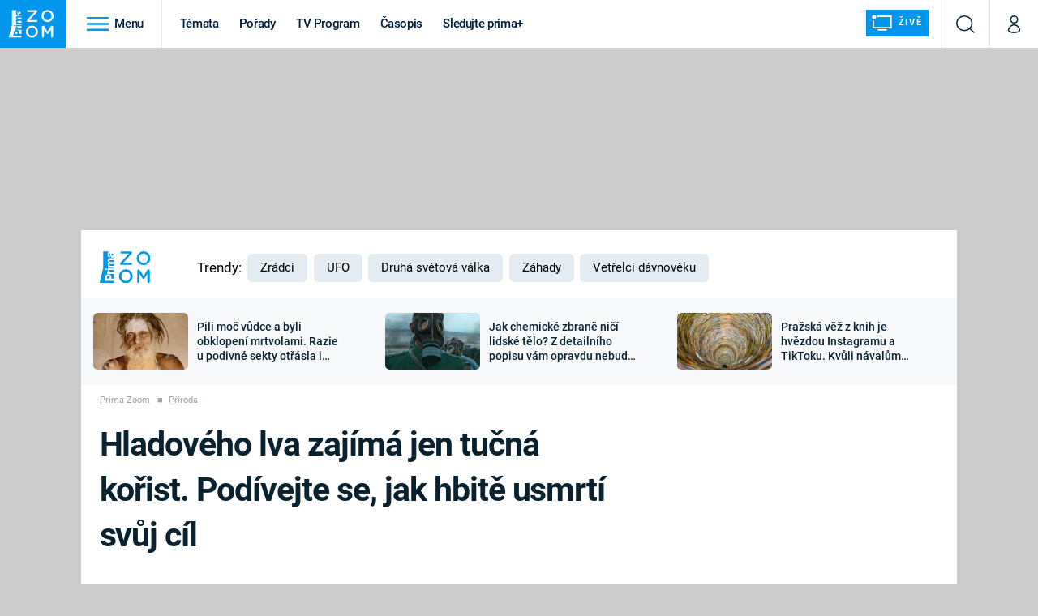

--- FILE ---
content_type: text/html; charset=UTF-8
request_url: https://zoom.iprima.cz/priroda/lvice-lov-video-170366
body_size: 35158
content:
<!DOCTYPE html>
<html lang="cs">
<head>
    <meta charset="UTF-8">
    <meta name="viewport" content="width=device-width, initial-scale=1">
    <meta name="author" content="FTV Prima">
    <title>Lvi v Serengeti loví velké pakoně. Při útoku nehledí na vlastní pohodlí - Prima Zoom</title>

    <meta name="referrer" content="no-referrer-when-downgrade" id="referrer-policy-meta">
    <link rel="alternate" type="application/rss+xml" title="Prima Zoom RSS Feed" href="/rss" />

            <meta name="robots" content="max-image-preview:large">
    
    <meta name="google-site-verification" content="gsiOsmOWfTS9xPMRB4gH-SmA-DH11GYlFG-LDJJyZSg" />

        <link rel="preload" as="font" type="font/woff2" href="https://assets.zoom.iprima.cz/fonts/roboto-v30-latin_latin-ext-regular.woff2" crossorigin="crossorigin">
<link rel="preload" as="font" type="font/woff2" href="https://assets.zoom.iprima.cz/fonts/roboto-v30-latin_latin-ext-italic.woff2" crossorigin="crossorigin">
<link rel="preload" as="font" type="font/woff2" href="https://assets.zoom.iprima.cz/fonts/roboto-v30-latin_latin-ext-500.woff2" crossorigin="crossorigin">
<link rel="preload" as="font" type="font/woff2" href="https://assets.zoom.iprima.cz/fonts/roboto-v30-latin_latin-ext-700.woff2" crossorigin="crossorigin">

<link rel="stylesheet preconnect" href="https://assets.zoom.iprima.cz/css/fonts.160f172d.css" crossorigin="anonymous" fetchpriority="high">
        <link rel="stylesheet" href="https://assets.zoom.iprima.cz/css/gallery-bundle-custom.3b46b35a.css" crossorigin="anonymous" media="print" onload="this.media=&quot;all&quot;">
    <link rel="stylesheet" href="https://assets.zoom.iprima.cz/css/gallery-bundle.b324d615.css" crossorigin="anonymous" media="print" onload="this.media=&quot;all&quot;">
    <noscript><link rel="stylesheet" href="https://assets.zoom.iprima.cz/css/gallery-bundle-custom.3b46b35a.css"></noscript>
    <noscript><link rel="stylesheet" href="https://assets.zoom.iprima.cz/css/gallery-bundle.b324d615.css"></noscript>

        <link rel="stylesheet preconnect" href="https://assets.zoom.iprima.cz/master.58886b8b.css" crossorigin="anonymous" fetchpriority="high">

            <script type="application/ld+json">{"@context":"https:\/\/schema.org","@type":"NewsArticle","headline":"Hladov\u00e9ho lva zaj\u00edm\u00e1 jen tu\u010dn\u00e1 ko\u0159ist. Pod\u00edvejte se, jak hbit\u011b usmrt\u00ed sv\u016fj c\u00edl","description":"B\u011bhem velk\u00e9 migrace v Serengeti cestuj\u00ed obrovsk\u00e1 st\u00e1da pako\u0148\u016f za \u010derstvou vodou a zelen\u00fdmi pastvinami. Na dlouh\u00e9 cest\u011b je v\u0161ak \u010dek\u00e1 n\u011bkolik p\u0159ek\u00e1\u017eek v podob\u011b nemilosrdn\u00fdch a hladov\u00fdch pred\u00e1tor\u016f. ","url":"https:\/\/zoom.iprima.cz\/priroda\/lvice-lov-video-170366","datePublished":"2022-08-15T14:35:32+02:00","mainEntityOfPage":"https:\/\/zoom.iprima.cz\/priroda\/lvice-lov-video-170366","dateModified":"2022-08-15T14:35:32+02:00","publisher":{"@context":"https:\/\/schema.org","@type":"NewsMediaOrganization","name":"FTV Prima","url":"https:\/\/zoom.iprima.cz","email":"online@iprima.cz","logo":{"@context":"https:\/\/schema.org","@type":"ImageObject","url":"\/images\/logo-zoom-svg.png","width":802,"height":282,"caption":"Prima ZOOM","creditText":"FTV Prima","copyrightNotice":"FTV Prima","creator":{"@context":"https:\/\/schema.org","@type":"Organization","name":"FTV Prima"},"license":"https:\/\/www.iprima.cz\/vseobecne-podminky","acquireLicensePage":"https:\/\/www.iprima.cz\/vseobecne-podminky"},"sameAs":["https:\/\/www.facebook.com\/primazoom.cz\/","https:\/\/www.instagram.com\/zoom\/","https:\/\/www.youtube.com\/FtvPrima\/"],"alternateName":["Prima","FTV Prima, Prima Zoom"]},"copyrightYear":"2026","author":{"@context":"https:\/\/schema.org","@type":"Person","name":"Tamara Fr\u00e4nzlov\u00e1","description":"Tamara Fr\u00e4nzlov\u00e1 je redaktorka webu Prima \u017eeny. Jej\u00ed dom\u00e9nou jsou celebrity.","email":"Tamara.Franzlova@iprima.cz","url":"https:\/\/zeny.iprima.cz\/tamara-franzlova","jobTitle":"redaktorka FTV Prima"},"image":{"@context":"https:\/\/schema.org","@type":"ImageObject","url":"https:\/\/cdn.administrace.tv\/2022\/08\/15\/small_169\/ab73c76e3b076f26f7bfdfdd5b7a68c3.jpg","width":800,"height":450,"caption":"Lvice \u00fato\u010d\u00ed na pakon\u011b","creditText":"\u010cTK \/ Profimedia.cz","copyrightNotice":"\u010cTK \/ Profimedia.cz","creator":{"@context":"https:\/\/schema.org","@type":"Organization","name":"\u010cTK \/ Profimedia.cz"},"license":"https:\/\/www.iprima.cz\/vseobecne-podminky","acquireLicensePage":"https:\/\/www.iprima.cz\/vseobecne-podminky"}}</script>
                <script type="application/ld+json">{"@context":"https:\/\/schema.org","@type":"BreadcrumbList","itemListElement":[{"@type":"ListItem","position":1,"name":"P\u0159\u00edroda","item":"https:\/\/zoom.iprima.cz\/priroda"}]}</script>
    
            <link rel="canonical" href="https://zoom.iprima.cz/priroda/lvice-lov-video-170366">
    
    <script>
    window.didomiOnReady = window.didomiOnReady || [];
    window.didomiOnReady.push(function () {
        addGTM(window, document, 'script', 'dataLayer', 'GTM-MPL3TB9');
    });

    /**
     */
    function addGTM(w, d, s, l, i) {
        w[l] = w[l] || [];
        w[l].push({'gtm.start': new Date().getTime(), event: 'gtm.js'});
        var f = d.getElementsByTagName(s)[0],
            j = d.createElement(s),
            dl = l != 'dataLayer' ? '&l=' + l : '';
        j.async = true;
        j.src = 'https://www.googletagmanager.com/gtm.js?id=' + i + dl;
        f.parentNode.insertBefore(j, f);
    }
</script>                <meta property="fb:app_id" content="1167544556595652" />
                <meta property="og:url" content="https://zoom.iprima.cz/priroda/lvice-lov-video-170366" />
                <meta property="og:type" content="article" />
                <meta property="og:title" content="VIDEO: Hladového lva zajímá jen tučná kořist. Podívejte se, jak hbitě usmrtí svůj cíl" />
        <meta name="twitter:title" content="VIDEO: Hladového lva zajímá jen tučná kořist. Podívejte se, jak hbitě usmrtí svůj cíl" />
                <meta property="og:description" content="Během velké migrace v Serengeti cestují obrovská stáda pakoňů za čerstvou vodou a zelenými pastvinami. Na dlouhé cestě je však čeká několik překážek v podobě nemilosrdných a hladových predátorů. " />
        <meta name="twitter:description" content="Během velké migrace v Serengeti cestují obrovská stáda pakoňů za čerstvou vodou a zelenými pastvinami. Na dlouhé cestě je však čeká několik překážek v podobě nemilosrdných a hladových predátorů. " />
                <meta property="og:image" content="https://cdn.administrace.tv/2022/08/15/social_networks/ab73c76e3b076f26f7bfdfdd5b7a68c3.jpg" />
        <meta property="og:image:width" content="1200" />
        <meta property="og:image:height" content="625" />
        <meta name="twitter:image" content="https://cdn.administrace.tv/2022/08/15/social_networks/ab73c76e3b076f26f7bfdfdd5b7a68c3.jpg" />
        <meta name="twitter:card" content="summary_large_image" />
    <meta name="twitter:site" content="Prima Zoom" />
    <meta property="og:site_name" content="Prima Zoom" />
        
<script id="prima.sso.script" src="https://user-sso-script.prod.iprima.cz/sso.js" async></script>
<script>
    var ssoInitialized = false;

    function onSSOLoad() {
        ssoInitialized = true;

        // check if user is logged in on initialization
        if (!sso.isUserLoggedIn()) {
            onLogout();
        }

        // user is logged out
        sso.listen('sso.logoutDone', function () {
            onLogout();
            // workaround: refresh disqus module
            if (typeof launchDisqus === 'function') {
                window.launchDisqus(true);
            }
        });

        // user is logged in
        sso.listen('sso.tokenReceived', function () {
            onLogin();
            // workaround: refresh disqus module
            if (typeof launchDisqus === 'function') {
                window.launchDisqus(true);
            }
        });
    }

    function login() {
        sso.login({ ref: 'magazine' });
    }

    function logout() {
        sso.logout();
        onLogout();
    }

    function getUserInfo() {
        return fetch('https://gateway-api.prod.iprima.cz/json-rpc/', {
            method: 'POST',
            headers: {
                'Content-Type': 'application/json'
            },
            body: JSON.stringify({
                jsonrpc: '2.0',
                id: `magazine-${Date.now().toString(36)}`, // similar to uniqid()
                method: 'user.user.info.lite.byAccessToken',
                params: {
                    _accessToken: sso.getAccessToken()
                }
            })
        });
    }

    function onLogin() {
        getUserInfo()
            .then((response) => response.json())
            .then((data) => {
                const userInfo = data['result']['data'];
                const name = userInfo.name || userInfo.email;

                $$('#login-account').find('div.login-item-description').html = escapeHtml(name);
                $$('#login-mobile-user').text(escapeHtml(name));
                // show/hide elements
                $$('#logged-out-submenu').addClass('hidden');
                $$('#logged-in-submenu').removeClass('hidden');
                $$('.only-logged-out').addClass('hidden');
                $$('.only-logged-in').removeClass('hidden');

                setUserIcon(true);
            })
            .catch(() => {
                // we expect token is invalid so refresh it
                sso.ssoToken.refresh();
            });
    }

    function onLogout() {
        $$('#logged-out-submenu').removeClass('hidden');
        $$('#logged-in-submenu').addClass('hidden');
        $$('.only-logged-in').addClass('hidden');
        $$('.only-logged-out').removeClass('hidden');

        setUserIcon(false);
    }

    function setUserIcon(logged) {
        let userIconElement = $$('#user-login-icon');

        /* Remove current icons */
        userIconElement.removeClass('i-user');
        userIconElement.removeClass('i-user-filled');

        /* Set new icon */
        if (logged) {
            userIconElement.addClass('i-user-filled');
        } else {
            userIconElement.addClass('i-user');
        }
    }
</script>

            <script>
            var dataLayer = dataLayer || [];
            dataLayer.push({"event":"page.view","page":{"type":"article","version":"1.0","content":{"id":170366,"title":"Hladov\u00e9ho lva zaj\u00edm\u00e1 jen tu\u010dn\u00e1 ko\u0159ist. Pod\u00edvejte se, jak hbit\u011b usmrt\u00ed sv\u016fj c\u00edl","kind":"article-standard","published":"2022-08-15T14:35:32+02:00","layout":"sph","authors":{"name":["Tamara Fr\u00e4nzlov\u00e1"],"id":[11744]},"categories":{"main":"P\u0159\u00edroda","main_id":611,"list":["Zaj\u00edmavosti","P\u0159\u00edroda"],"list_id":[604,611]},"tags":{"name":["pakon\u011b","zv\u00ed\u0159ata","migrace","FTV Prima","lvice","zebra","Ke\u0148a","The Guardian","Masai Mara","Serengeti","velk\u00e1 migrace"],"id":[20,1382,1406,1597,2617,6794,8562,15035,80265,80809,82056]}}}});
        </script>
    
    <link rel="apple-touch-icon" sizes="180x180" href="https://assets.zoom.iprima.cz/favicon/apple-touch-icon.png">
<link rel="icon" type="image/png" sizes="32x32" href="https://assets.zoom.iprima.cz/favicon/favicon-32x32.png">
<link rel="icon" type="image/png" sizes="16x16" href="https://assets.zoom.iprima.cz/favicon/favicon-16x16.png">
<link rel="manifest" href="https://assets.zoom.iprima.cz/favicon/site.webmanifest">
<link rel="mask-icon" href="https://assets.zoom.iprima.cz/favicon/safari-pinned-tab.svg" color="#5bbad5">
<link rel="shortcut icon" href="https://assets.zoom.iprima.cz/favicon/favicon.ico">
<meta name="msapplication-TileColor" content="#da532c">
<meta name="msapplication-config" content="https://assets.zoom.iprima.cz/favicon/browserconfig.xml">
<meta name="theme-color" content="#ffffff">
                <meta name="keywords" content="velká migrace, pakoně, lvice, FTV Prima, zvířata, Serengeti">
                <meta name="description" content="Během Velké migrace v Serengeti cestují obrovská stáda pakoňů za čerstvou vodou a zelenými pastvinami. Na dlouhé cestě je však čeká několik překážek v podobě nemilosrdných a hladových predátorů. ">
    </head>
<body class="with-gate-ad bg-blue-dark-1" data-fallback-image="https://assets.zoom.iprima.cz/images/fallback-image.jpg">
    
<header class="sticky-header fixed md:sticky w-full top-0 z-30">
    <nav class="bg-white clear-after flex text-blue-dark tracking-tight border-gray-200">
                <a class="block float-left h-navbar-height bg-blue-light py-2.5 pr-4 pl-3" href="/">
            <img src="https://assets.zoom.iprima.cz/images/logo-zoom.svg" class="h-full" alt="Logo Prima Zoom">
        </a>

                <div class="block grow ml:grow-0 ml:w-full">
            <ul class="flex justify-end ml:block my-0 mr-0 ml-2 ml:ml-4 p-0 list-none h-navbar-height leading-navbar-height">
                                <li class="inline-block relative ml:pr-2 ml:pr-3 ml:mr-2 ml:border-r order-2">
                    <a class="navbar-menu-toggle inline-block leading-navbar-height font-medium text-base px-5 ml:px-3 cursor-pointer hover:bg-gray-100">
                        <i class="icon i-burger-menu inline-block text-lg mr-1 relative -bottom-1"></i>
                        <span class="hidden ml:inline-block">Menu</span>
                    </a>
                </li>

                                                                            <li class="navbar-link hidden ml:inline-block ">
                            <a                                href="https://zoom.iprima.cz/temata#_il=top-menu"
                               class="inline-block leading-navbar-height font-medium text-base relative px-2 xs:px-4 ml:px-2 ml:px-3 hover:bg-gray-100">
                                Témata
                            </a>
                        </li>
                                            <li class="navbar-link hidden ml:inline-block ">
                            <a                                href="https://zoom.iprima.cz/porady#_il=top-menu"
                               class="inline-block leading-navbar-height font-medium text-base relative px-2 xs:px-4 ml:px-2 ml:px-3 hover:bg-gray-100">
                                Pořady
                            </a>
                        </li>
                                            <li class="navbar-link hidden ml:inline-block ">
                            <a target="_blank"                                href="https://www.iprima.cz/tv-program#_il=top-menu"
                               class="inline-block leading-navbar-height font-medium text-base relative px-2 xs:px-4 ml:px-2 ml:px-3 hover:bg-gray-100">
                                TV Program
                            </a>
                        </li>
                                            <li class="navbar-link hidden ml:inline-block ">
                            <a                                href="https://zoom.iprima.cz/casopis#_il=top-menu"
                               class="inline-block leading-navbar-height font-medium text-base relative px-2 xs:px-4 ml:px-2 ml:px-3 hover:bg-gray-100">
                                Časopis
                            </a>
                        </li>
                                            <li class="navbar-link hidden ml:inline-block ">
                            <a target="_blank"                                href="https://www.iprima.cz#_il=top-menu"
                               class="inline-block leading-navbar-height font-medium text-base relative px-2 xs:px-4 ml:px-2 ml:px-3 hover:bg-gray-100">
                                Sledujte prima+
                            </a>
                        </li>
                                    
                                <li class="navbar-link navbar-live-button inline-block float-right">
                    <a href="/vysilani"
                       class="inline-flex flex-col justify-center rounded-sm items-center pt-1 pb-0 pl-2 pr-2
                            ml:pr-2 ml:pl-1 ml:pt-1 ml:pb-2 ml-2 mr-1 ml:mr-4 font-sans font-bold uppercase text-white
                            no-underline bg-blue-light cursor-pointer ml:rounded-none ml:flex-row hover:bg-blue-light-transparent">
                        <i class="w-8 h-6 inline mr-0 ml:mr-2 -ml-2 -mt-1 text-5xl italic leading-6 bg-no-repeat bg-contain" style="margin-bottom: -0.05rem"></i>
                        <span class="leading-6 cursor-pointer text-xs ml:-mb-1">Živě</span>
                    </a>
                </li>
            </ul>
        </div>

                <div class="right ml-auto">
            <ul class="navbar-right-icons hidden ml:flex p-0 m-0 list-none h-full">
                                <li class="relative inline-block border-l">
                    <a href="/vyhledat" class="navbar-right-icon-link w-navbar-height h-full flex items-center justify-center hover:bg-gray-100">
                        <i class="icon i-search text-2xl"></i><span class="sr-only">Vyhledávání</span>
                    </a>
                </li>

                                <li class="relative inline-block border-l group user-profile">
                    <a href="" class="navbar-right-icon-link w-navbar-height h-full flex items-center justify-center group-hover:bg-blue-light">
                        <i id="user-login-icon" class="icon i-user text-2xl filter"></i><span class="sr-only">Můj profil</span>
                    </a>

                                        <div class="navbar-login-popup hidden absolute right-0 p-2 pr-0 -mt-2 z-30 w-80 group-hover:block font-medium text-sm">
        <ul class="logged-in mb-4 hidden" id="logged-in-submenu">
        <li class="navbar-login-popup-item  block relative px-5 border-0 border-b border-blue-dark-2 border-opacity-25 border-solid">
    <a href="https://profil.iprima.cz/user?ref=magazine"
       target="_blank"            id="login-account"                   class="flex pb-4 pt-3 flex-wrap h-full text-base font-bold no-underline">
                <div class="w-2/12 flex items-center">
            <i class="icon i-settings text-2xl h-5"></i>
        </div>
        <div class="w-10/12 pl-1">
            
                            <div class="login-item-label text-white font-normal text-lg w-full leading-normal">Nastavení účtu</div>
            
            
            
                    </div>
            </a>
</li>        <li class="navbar-login-popup-item  block relative px-5 ">
    <a href=""
                               onclick="logout(); return false;"       class="flex pb-4 pt-3 flex-wrap h-full text-base font-bold no-underline">
                <div class="w-2/12 flex items-center">
            <i class="icon i-logout text-2xl h-5"></i>
        </div>
        <div class="w-10/12 pl-1">
            
                            <div class="login-item-label text-white font-normal text-lg w-full leading-normal">Odhlásit se</div>
            
            
            
                    </div>
            </a>
</li>    </ul>

        <ul class="not-logged-in border-t border-gray-200" id="logged-out-submenu">
        <li class="navbar-login-popup-item navbar-login-popup-item--light block relative px-5 border-0 border-b border-blue-dark-2 border-opacity-25 border-solid">
    <a href=""
                               onclick="login(); return false;"       class="flex pb-4 pt-3 flex-wrap h-full text-base font-bold no-underline">
        
                            <div class="login-item-label text-white font-normal text-lg w-full leading-normal">Máte již účet?</div>
            
            
                            <button class="button pr-5 pl-5 leading-tight">Přihlásit se</button>
            
                </a>
</li>        <li class="navbar-login-popup-item navbar-login-popup-item--dark block relative px-5 ">
    <a href=""
                               onclick="sso.register({ ref: &#039;magazine&#039; }); return false;"       class="flex pb-4 pt-3 flex-wrap h-full text-base font-bold no-underline">
        
                            <div class="login-item-label text-white font-normal text-lg w-full leading-normal">Jste tu poprvé?</div>
            
            
                            <button class="button pr-5 pl-5 leading-tight">Vytvořte si účet</button>
            
                </a>
</li>    </ul>
</div>
                </li>
            </ul>
        </div>
    </nav>

        <div id="navbar-menu" class="bg-blue-dark-2 opacity-0 pointer-events-none transition-opacity duration-200 ease-linear ml:bg-blue-dark-transparent-header absolute top-navbar-height left-0 z-20 w-full">
                <i class="navbar-menu-toggle icon i-close text-3xl absolute bg-blue-dark-2 h-navbar-height ml:bg-transparent right-0 -top-navbar-height ml:top-0 p-5 cursor-pointer"></i>

        <div class="overflow-auto navbar-menu-content flex w-full flex-wrap pb-28 ml:pb-0">
                        <div class="mobile-menu-wrapper">
                                    <div class="trends-molecule w-full items-center justify-center pt-6 ml:pt-2 px-4 sm:px-8 ml:px-0 ml:ml-12 ml:justify-start ml:overflow-hidden ml:h-12">
        <p class="text-white ml:text-black text-base ml:text-lg mr-2 inline-block">Trendy:</p>

                    <div class="mr-1 sm:mr-2 mb-2 inline-block">
                <a href="https://www.iprima.cz/serialy/zradci">
                    <span class="tag tag-blue tag-big">Zrádci</span>
                </a>
            </div>
                    <div class="mr-1 sm:mr-2 mb-2 inline-block">
                <a href="https://zoom.iprima.cz/ufo-mimozemstane">
                    <span class="tag tag-blue tag-big">UFO</span>
                </a>
            </div>
                    <div class="mr-1 sm:mr-2 mb-2 inline-block">
                <a href="https://zoom.iprima.cz/2-svetova-valka">
                    <span class="tag tag-blue tag-big">Druhá světová válka</span>
                </a>
            </div>
                    <div class="mr-1 sm:mr-2 mb-2 inline-block">
                <a href="https://zoom.iprima.cz/zahady-konspirace">
                    <span class="tag tag-blue tag-big">Záhady</span>
                </a>
            </div>
                    <div class="mr-1 sm:mr-2 mb-2 inline-block">
                <a href="https://zoom.iprima.cz/porady/vetrelci-davnoveku">
                    <span class="tag tag-blue tag-big">Vetřelci dávnověku</span>
                </a>
            </div>
            </div>


                                <div class="search-field pt-4 pb-6 sm:pt-6 px-4 sm:px-8 ml:hidden w-full relative">
                    <form method="get" action="/vyhledat/%25query%25" class="search-form">
                        <input type="text"
                               name="search_query"
                               pattern=".{3,}"
                               required
                               class="navbar-menu-search-input w-full rounded-md bg-blue-dark-1 text-blue-light-text h-14 pl-5 pr-14 outline-none"
                               placeholder="Hledejte pořad nebo téma"
                               tabindex="-1"
                               readonly>
                        <button type="submit" class="absolute right-8 sm:right-12 top-8 ml:top-10"><i class="icon i-search i-white text-2xl"></i></button>
                    </form>
                </div>

                                <ul class="mobile-main-menu">
                    <li class="opened">
                        <a href="">
                            <i class="icon i-burger-menu-white text-xs mr-4 mt-2"></i>
                            Témata
                        </a>

                                                    <ul class="mobile-menu-topics">
                                                                    <li>
                                        <a href="https://zoom.iprima.cz/temata#_il=top-menu" >
                                            Témata

                                                                                            <i class="icon i-arrow i-right"></i>
                                                                                    </a>

                                                                            </li>
                                                                    <li>
                                        <a href="https://zoom.iprima.cz/porady#_il=top-menu" >
                                            Pořady

                                                                                            <i class="icon i-arrow i-right"></i>
                                                                                    </a>

                                                                            </li>
                                                                    <li>
                                        <a href="https://www.iprima.cz/tv-program#_il=top-menu" target="_blank">
                                            TV Program

                                                                                            <i class="icon i-arrow i-right"></i>
                                                                                    </a>

                                                                            </li>
                                                                    <li>
                                        <a href="https://zoom.iprima.cz/casopis#_il=top-menu" >
                                            Časopis

                                                                                            <i class="icon i-arrow i-right"></i>
                                                                                    </a>

                                                                            </li>
                                                                    <li>
                                        <a href="https://www.iprima.cz#_il=top-menu" target="_blank">
                                            Sledujte prima+

                                                                                            <i class="icon i-arrow i-right"></i>
                                                                                    </a>

                                                                            </li>
                                                            </ul>
                                            </li>
                    <li class="only-logged-out">
                        <a href="" onclick="login(); return false;" class="only-logged-out navbar-login-button">
                            <i class="icon i-user i-white"></i>
                            Přihlášení
                        </a>
                    </li>
                    <li class="only-logged-in hidden opened">
                        <a href="" class="navbar-login-button">
                            <i class="icon i-user-filled i-white"></i>
                            <span id="login-mobile-user"></span>
                        </a>
                        <ul class="mobile-menu-topics user-profile-submenu">
                            <li>
                                <a href="https://profil.iprima.cz/user?ref=magazine" class="text-white" style="padding-top: 0">
                                    Můj profil
                                    <i class="icon i-arrow i-arrow-down i-right"></i>
                                </a>
                            </li>
                            <li>
                                <a href="" onclick="logout(); return false;" class="text-white">
                                    Odhlásit se
                                    <i class="icon i-arrow i-arrow-down i-right"></i>
                                </a>
                            </li>
                        </ul>
                    </li>
                </ul>

                                <div class="navbar-share-icons-molecule flex ml:block items-center text-blue-light-text text-base">
    <span class="block w-5/12 ml:w-full mb-2 mr-2">Sledujte nás</span>
    <div class="flex justify-end w-7/12 ml:w-full ml:block">
                            <a href="https://www.facebook.com/primazoom.cz" class="pr-2" target="_blank">
                <i class="icon i-facebook-square text-4xl"></i>
            </a>
        
                
                            <a href="https://www.instagram.com/prima_zoom" class="pr-2" target="_blank">
                <i class="icon i-instagram-square text-4xl"></i>
            </a>
        
                            <a href="https://www.youtube.com/c/PrimaZoomCZ" class="pr-2" target="_blank">
                <i class="icon i-youtube-square text-4xl"></i>
            </a>
            </div>
</div>            </div>

                        <div class="burger-menu-wrapper">
                <div class="burger-menu-inner-wrapper">
                                                                        <div class="navbar-menu-box navbar-menu-box-category">
                                <div class="navbar-menu-box-wrapper">
                                                                            <ul class="burger-menu-links">
                                            <li>
                                                <a href="https://zoom.iprima.cz/cestovatele-dobrodruzi" >
                                                    Cestování
                                                </a>

                                                                                                    <ul>
                                                                                                                    <li>
                                                                <a href="https://zoom.iprima.cz/nejkrasnejsi-hrady-a-zamky" >
                                                                    Hrady a zámky
                                                                </a>
                                                            </li>
                                                                                                                    <li>
                                                                <a href="https://zoom.iprima.cz/specialy/hedvabna-stezka" >
                                                                    Hedvábná stezka
                                                                </a>
                                                            </li>
                                                                                                                    <li>
                                                                <a href="https://zoom.iprima.cz/priroda" >
                                                                    Příroda
                                                                </a>
                                                            </li>
                                                                                                            </ul>
                                                                                            </li>
                                        </ul>
                                                                    </div>
                            </div>
                                                                                                <div class="navbar-menu-box navbar-menu-box-category">
                                <div class="navbar-menu-box-wrapper">
                                                                            <ul class="burger-menu-links">
                                            <li>
                                                <a href="https://zoom.iprima.cz/historie" >
                                                    Historie
                                                </a>

                                                                                                    <ul>
                                                                                                                    <li>
                                                                <a href="https://zoom.iprima.cz/vikingove" >
                                                                    Vikingové
                                                                </a>
                                                            </li>
                                                                                                                    <li>
                                                                <a href="https://zoom.iprima.cz/nejvetsi-epidemie-vsech-dob" >
                                                                    Epidemie a pandemie
                                                                </a>
                                                            </li>
                                                                                                                    <li>
                                                                <a href="https://zoom.iprima.cz/specialy/tajemstvi-stareho-egypta" >
                                                                    Starověký Egypt
                                                                </a>
                                                            </li>
                                                                                                            </ul>
                                                                                            </li>
                                        </ul>
                                                                    </div>
                            </div>
                                                                                                <div class="navbar-menu-box navbar-menu-box-category">
                                <div class="navbar-menu-box-wrapper">
                                                                            <ul class="burger-menu-links">
                                            <li>
                                                <a href="https://zoom.iprima.cz/veda-technika" >
                                                    Věda a technika
                                                </a>

                                                                                                    <ul>
                                                                                                                    <li>
                                                                <a href="https://zoom.iprima.cz/koronavirus" >
                                                                    Koronavirus
                                                                </a>
                                                            </li>
                                                                                                                    <li>
                                                                <a href="https://zoom.iprima.cz/vesmir" >
                                                                    Vesmír
                                                                </a>
                                                            </li>
                                                                                                                    <li>
                                                                <a href="https://zoom.iprima.cz/mars" >
                                                                    Mars
                                                                </a>
                                                            </li>
                                                                                                            </ul>
                                                                                            </li>
                                        </ul>
                                                                    </div>
                            </div>
                                                                                                <div class="navbar-menu-box navbar-menu-box-category">
                                <div class="navbar-menu-box-wrapper">
                                                                            <ul class="burger-menu-links">
                                            <li>
                                                <a href="https://zoom.iprima.cz/valky" >
                                                    Války
                                                </a>

                                                                                                    <ul>
                                                                                                                    <li>
                                                                <a href="https://zoom.iprima.cz/studena-valka" >
                                                                    Studená válka
                                                                </a>
                                                            </li>
                                                                                                                    <li>
                                                                <a href="https://zoom.iprima.cz/valka-ve-vietnamu" >
                                                                    Válka ve Vietnamu
                                                                </a>
                                                            </li>
                                                                                                                    <li>
                                                                <a href="https://zoom.iprima.cz/valecne-filmy-a-serialy" >
                                                                    Válečné filmy a seriály
                                                                </a>
                                                            </li>
                                                                                                            </ul>
                                                                                            </li>
                                        </ul>
                                                                    </div>
                            </div>
                                                                                                <div class="navbar-menu-box navbar-menu-box-category">
                                <div class="navbar-menu-box-wrapper">
                                                                            <ul class="burger-menu-links">
                                            <li>
                                                <a href="https://zoom.iprima.cz/2-svetova-valka" >
                                                    Druhá světová válka
                                                </a>

                                                                                                    <ul>
                                                                                                                    <li>
                                                                <a href="https://zoom.iprima.cz/hitlerova-kronika" >
                                                                    Adolf Hitler
                                                                </a>
                                                            </li>
                                                                                                                    <li>
                                                                <a href="https://zoom.iprima.cz/atentat-na-reinharda-heydricha" >
                                                                    Atentát na Reinharda Heydricha
                                                                </a>
                                                            </li>
                                                                                                                    <li>
                                                                <a href="https://zoom.iprima.cz/1-svetova-valka" >
                                                                    První světová válka
                                                                </a>
                                                            </li>
                                                                                                            </ul>
                                                                                            </li>
                                        </ul>
                                                                    </div>
                            </div>
                                                                                                <div class="navbar-menu-box navbar-menu-box-category">
                                <div class="navbar-menu-box-wrapper">
                                                                            <ul class="burger-menu-links">
                                            <li>
                                                <a href="https://zoom.iprima.cz/vyroci" >
                                                    Výročí
                                                </a>

                                                                                                    <ul>
                                                                                                                    <li>
                                                                <a href="https://zoom.iprima.cz/specialy/marie-terezie" >
                                                                    Marie Terezie
                                                                </a>
                                                            </li>
                                                                                                                    <li>
                                                                <a href="https://zoom.iprima.cz/napoleon-bonaparte" >
                                                                    Napoleon Bonaparte
                                                                </a>
                                                            </li>
                                                                                                                    <li>
                                                                <a href="https://zoom.iprima.cz/britska-kralovska-rodina" >
                                                                    Britská královská rodina
                                                                </a>
                                                            </li>
                                                                                                            </ul>
                                                                                            </li>
                                        </ul>
                                                                    </div>
                            </div>
                                                                                                <div class="navbar-menu-box navbar-menu-box-category">
                                <div class="navbar-menu-box-wrapper">
                                                                            <ul class="burger-menu-links">
                                            <li>
                                                <a href="https://zoom.iprima.cz/zahady-konspirace" >
                                                    Záhady a konspirace
                                                </a>

                                                                                                    <ul>
                                                                                                                    <li>
                                                                <a href="https://zoom.iprima.cz/ufo-mimozemstane" >
                                                                    UFO a mimozemšťané
                                                                </a>
                                                            </li>
                                                                                                                    <li>
                                                                <a href="https://zoom.iprima.cz/utajene-pribehy-ceskych-dejin" >
                                                                    Utajené příběhy českých dějin
                                                                </a>
                                                            </li>
                                                                                                                    <li>
                                                                <a href="https://zoom.iprima.cz/alternativni-historie-co-se-stalo-kdyby" >
                                                                    Alternativní historie
                                                                </a>
                                                            </li>
                                                                                                            </ul>
                                                                                            </li>
                                        </ul>
                                                                    </div>
                            </div>
                                                                                                <div class="navbar-menu-box navbar-menu-box-category">
                                <div class="navbar-menu-box-wrapper">
                                                                            <ul class="burger-menu-links">
                                            <li>
                                                <a href="https://zoom.iprima.cz/zajimavosti" >
                                                    Zajímavosti
                                                </a>

                                                                                                    <ul>
                                                                                                                    <li>
                                                                <a href="https://zoom.iprima.cz/film-vs-realita" >
                                                                    Filmy versus realita
                                                                </a>
                                                            </li>
                                                                                                                    <li>
                                                                <a href="https://zoom.iprima.cz/horor-vs-realita" >
                                                                    Horory versus realita
                                                                </a>
                                                            </li>
                                                                                                                    <li>
                                                                <a href="https://zoom.iprima.cz/opticke-iluze-a-klamy" >
                                                                    Optické iluze a klamy
                                                                </a>
                                                            </li>
                                                                                                            </ul>
                                                                                            </li>
                                        </ul>
                                                                    </div>
                            </div>
                                                            </div>

                                <div class="navbar-menu-box navbar-menu-box-links">
                                            <ul class="burger-menu-links mb-10">
                                                            <li>
                                    <a href="https://www.iprima.cz" target="_blank">
                                        Prima+
                                    </a>
                                </li>
                                                            <li>
                                    <a href="https://cnn.iprima.cz" target="_blank">
                                        CNN Prima NEWS
                                    </a>
                                </li>
                                                            <li>
                                    <a href="https://fresh.iprima.cz" target="_blank">
                                        Prima FRESH
                                    </a>
                                </li>
                                                            <li>
                                    <a href="https://living.iprima.cz" target="_blank">
                                        Prima LIVING
                                    </a>
                                </li>
                                                            <li>
                                    <a href="https://zeny.iprima.cz" >
                                        Prima Ženy
                                    </a>
                                </li>
                                                            <li>
                                    <a href="https://lajk.iprima.cz" target="_blank">
                                        Prima LAJK
                                    </a>
                                </li>
                                                    </ul>
                    
                                        <div class="navbar-share-icons-molecule flex ml:block items-center text-blue-light-text text-base">
    <span class="block w-5/12 ml:w-full mb-2 mr-2">Sledujte nás</span>
    <div class="flex justify-end w-7/12 ml:w-full ml:block">
                            <a href="https://www.facebook.com/primazoom.cz" class="pr-2" target="_blank">
                <i class="icon i-facebook-square text-4xl"></i>
            </a>
        
                
                            <a href="https://www.instagram.com/prima_zoom" class="pr-2" target="_blank">
                <i class="icon i-instagram-square text-4xl"></i>
            </a>
        
                            <a href="https://www.youtube.com/c/PrimaZoomCZ" class="pr-2" target="_blank">
                <i class="icon i-youtube-square text-4xl"></i>
            </a>
            </div>
</div>                </div>
            </div>
        </div>
    </div>
</header>


        <div class="header-mone-wrapper static lg:relative">
        <div class="mone_box leader_mobile_rectangle_box">
            <div class="mone_header hide"></div>
            <div class="sas_mone" data-d-area="leaderboard-1" data-m-area="mobilerectangle-1" id="sas_106374"></div>
        </div>
    </div>

    <div class="container main-container">
        <div class="article-detail wrapper-with-sticky-ad bg-white clear-after">
            <header class="hidden ml:flex px-6 py-5 items-center">
    <a href="/" class="pt-4">
        <img src="https://assets.zoom.iprima.cz/images/logo-zoom-blue.svg" alt="Prima Zoom logo" class="-mt-2 mr-6">
    </a>
        <div class="trends-molecule w-full items-center justify-center pt-6 ml:pt-2 px-4 sm:px-8 ml:px-0 ml:ml-12 ml:justify-start ml:overflow-hidden ml:h-12">
        <p class="text-white ml:text-black text-base ml:text-lg mr-2 inline-block">Trendy:</p>

                    <div class="mr-1 sm:mr-2 mb-2 inline-block">
                <a href="https://www.iprima.cz/serialy/zradci">
                    <span class="tag tag-blue tag-big">Zrádci</span>
                </a>
            </div>
                    <div class="mr-1 sm:mr-2 mb-2 inline-block">
                <a href="https://zoom.iprima.cz/ufo-mimozemstane">
                    <span class="tag tag-blue tag-big">UFO</span>
                </a>
            </div>
                    <div class="mr-1 sm:mr-2 mb-2 inline-block">
                <a href="https://zoom.iprima.cz/2-svetova-valka">
                    <span class="tag tag-blue tag-big">Druhá světová válka</span>
                </a>
            </div>
                    <div class="mr-1 sm:mr-2 mb-2 inline-block">
                <a href="https://zoom.iprima.cz/zahady-konspirace">
                    <span class="tag tag-blue tag-big">Záhady</span>
                </a>
            </div>
                    <div class="mr-1 sm:mr-2 mb-2 inline-block">
                <a href="https://zoom.iprima.cz/porady/vetrelci-davnoveku">
                    <span class="tag tag-blue tag-big">Vetřelci dávnověku</span>
                </a>
            </div>
            </div>

</header>
                <section class="top-articles-molecule flex flex-wrap py-5 pr-4 pl-8 sm:px-0 bg-blue-light-2 overflow-hidden hidden md:block">
        <div class="swiper top-articles-swiper swiper-full-width swiper-flex flex" data-nav="blue-light" data-swiper-config="topArticlesConfig" data-swiper-breakpoints="desktop">
            <div class="swiper-wrapper">
                            <article class="swiper-slide flex-col sm:flex-row flex-wrap items-center">
                    <a href="https://zoom.iprima.cz/zajimavosti/sekta-moc-a-mrtvoly-502534" class="w-full sm:w-4/12 aspect-169">
                        <picture>
                            <img style="min-height: 70px;"
                                 src="https://cdn.administrace.tv/2026/01/27/mini_169/97562a7a7b0658c85cdd27e08dfbc003.jpg"
                                 fetchpriority="low"
                                 alt="Pili moč vůdce a byli obklopení mrtvolami. Razie u podivné sekty otřásla i zkušenými policisty"
                                 width="350"
                                 height="197"
                                 class="w-full object-cover rounded-md mb-3 sm:mb-0 hover:opacity-90 keep-image-ratio">
                        </picture>
                    </a>
                    <p class="sm:w-8/12 sm:pl-3 sm:pr-3 md:pr-6 lg:pr-10 text-xs sm:text-sm my-0 font-medium text-blue-dark-2 leading-snug line-clamp-3">
                        <a href="https://zoom.iprima.cz/zajimavosti/sekta-moc-a-mrtvoly-502534" class="hover:underline">
                            Pili moč vůdce a byli obklopení mrtvolami. Razie u podivné sekty otřásla i zkušenými policisty
                        </a>
                    </p>
                </article>
                            <article class="swiper-slide flex-col sm:flex-row flex-wrap items-center">
                    <a href="https://zoom.iprima.cz/veda-a-technika/chemicke-zbrane-502282" class="w-full sm:w-4/12 aspect-169">
                        <picture>
                            <img style="min-height: 70px;"
                                 src="https://cdn.administrace.tv/2024/04/25/mini_169/7aaf0696717f7a3bf08ff5cea0502a9c.jpg"
                                 fetchpriority="low"
                                 alt="Jak chemické zbraně ničí lidské tělo? Z detailního popisu vám opravdu nebude dobře"
                                 width="350"
                                 height="197"
                                 class="w-full object-cover rounded-md mb-3 sm:mb-0 hover:opacity-90 keep-image-ratio">
                        </picture>
                    </a>
                    <p class="sm:w-8/12 sm:pl-3 sm:pr-3 md:pr-6 lg:pr-10 text-xs sm:text-sm my-0 font-medium text-blue-dark-2 leading-snug line-clamp-3">
                        <a href="https://zoom.iprima.cz/veda-a-technika/chemicke-zbrane-502282" class="hover:underline">
                            Jak chemické zbraně ničí lidské tělo? Z detailního popisu vám opravdu nebude dobře
                        </a>
                    </p>
                </article>
                            <article class="swiper-slide flex-col sm:flex-row flex-wrap items-center">
                    <a href="https://zoom.iprima.cz/zajimavosti/prazska-vez-z-knih-502232" class="w-full sm:w-4/12 aspect-169">
                        <picture>
                            <img style="min-height: 70px;"
                                 src="https://cdn.administrace.tv/2026/01/23/mini_169/c8381c62d43163ea14fba97bf6ab08f9.jpg"
                                 fetchpriority="low"
                                 alt="Pražská věž z knih je hvězdou Instagramu a TikToku. Kvůli návalům turistů ale trpí a čeká ji přestavba"
                                 width="350"
                                 height="197"
                                 class="w-full object-cover rounded-md mb-3 sm:mb-0 hover:opacity-90 keep-image-ratio">
                        </picture>
                    </a>
                    <p class="sm:w-8/12 sm:pl-3 sm:pr-3 md:pr-6 lg:pr-10 text-xs sm:text-sm my-0 font-medium text-blue-dark-2 leading-snug line-clamp-3">
                        <a href="https://zoom.iprima.cz/zajimavosti/prazska-vez-z-knih-502232" class="hover:underline">
                            Pražská věž z knih je hvězdou Instagramu a TikToku. Kvůli návalům turistů ale trpí a čeká ji přestavba
                        </a>
                    </p>
                </article>
                            <article class="swiper-slide flex-col sm:flex-row flex-wrap items-center">
                    <a href="https://zoom.iprima.cz/cestovani-a-dobrodruzstvi/nejvetsi-bizary-asijske-kuchyne-502494" class="w-full sm:w-4/12 aspect-169">
                        <picture>
                            <img style="min-height: 70px;"
                                 src="https://cdn.administrace.tv/2026/01/26/mini_169/705c92b8e3342a08dbe7f99dc8bb2a6c.jpg"
                                 fetchpriority="low"
                                 alt="Největší bizáry asijské kuchyně aneb jak chutnají tarantule, kuřecí pařáty nebo nadívané žáby"
                                 width="350"
                                 height="197"
                                 class="w-full object-cover rounded-md mb-3 sm:mb-0 hover:opacity-90 keep-image-ratio">
                        </picture>
                    </a>
                    <p class="sm:w-8/12 sm:pl-3 sm:pr-3 md:pr-6 lg:pr-10 text-xs sm:text-sm my-0 font-medium text-blue-dark-2 leading-snug line-clamp-3">
                        <a href="https://zoom.iprima.cz/cestovani-a-dobrodruzstvi/nejvetsi-bizary-asijske-kuchyne-502494" class="hover:underline">
                            Největší bizáry asijské kuchyně aneb jak chutnají tarantule, kuřecí pařáty nebo nadívané žáby
                        </a>
                    </p>
                </article>
                            <article class="swiper-slide flex-col sm:flex-row flex-wrap items-center">
                    <a href="https://zoom.iprima.cz/historie/jamasitovo-zlato-502225" class="w-full sm:w-4/12 aspect-169">
                        <picture>
                            <img style="min-height: 70px;"
                                 src="https://cdn.administrace.tv/2025/09/19/mini_169/3b6334e80b68ae6ff1510f05af9f2abb.jpg"
                                 fetchpriority="low"
                                 alt="Kde je ukryté Jamašitovo zlato? Obrovský poklad ze druhé světové války hledala i CIA a umírali kvůli němu lidé"
                                 width="350"
                                 height="197"
                                 class="w-full object-cover rounded-md mb-3 sm:mb-0 hover:opacity-90 keep-image-ratio">
                        </picture>
                    </a>
                    <p class="sm:w-8/12 sm:pl-3 sm:pr-3 md:pr-6 lg:pr-10 text-xs sm:text-sm my-0 font-medium text-blue-dark-2 leading-snug line-clamp-3">
                        <a href="https://zoom.iprima.cz/historie/jamasitovo-zlato-502225" class="hover:underline">
                            Kde je ukryté Jamašitovo zlato? Obrovský poklad ze druhé světové války hledala i CIA a umírali kvůli němu lidé
                        </a>
                    </p>
                </article>
                            <article class="swiper-slide flex-col sm:flex-row flex-wrap items-center">
                    <a href="https://zoom.iprima.cz/historie/lesni-vrah-502199" class="w-full sm:w-4/12 aspect-169">
                        <picture>
                            <img style="min-height: 70px;"
                                 src="https://cdn.administrace.tv/2026/01/26/mini_169/d814f40c10afd33df81bd5d65f663b19.jpg"
                                 fetchpriority="low"
                                 alt="Lesní vrah zabil 15 lidí kvůli drobným. Poslední oběť pozval na rande a stalo se mu to osudným"
                                 width="350"
                                 height="197"
                                 class="w-full object-cover rounded-md mb-3 sm:mb-0 hover:opacity-90 keep-image-ratio">
                        </picture>
                    </a>
                    <p class="sm:w-8/12 sm:pl-3 sm:pr-3 md:pr-6 lg:pr-10 text-xs sm:text-sm my-0 font-medium text-blue-dark-2 leading-snug line-clamp-3">
                        <a href="https://zoom.iprima.cz/historie/lesni-vrah-502199" class="hover:underline">
                            Lesní vrah zabil 15 lidí kvůli drobným. Poslední oběť pozval na rande a stalo se mu to osudným
                        </a>
                    </p>
                </article>
                            <article class="swiper-slide flex-col sm:flex-row flex-wrap items-center">
                    <a href="https://zoom.iprima.cz/priroda/mumifikovani-gepardi-501725" class="w-full sm:w-4/12 aspect-169">
                        <picture>
                            <img style="min-height: 70px;"
                                 src="https://cdn.administrace.tv/2026/01/22/mini_169/e27988c17b335e3594534127aad7d186.jpg"
                                 fetchpriority="low"
                                 alt="Mumifikovaní gepardi vypadají jako hororové nestvůry. Někteří z nich jsou staří tisíce let"
                                 width="350"
                                 height="197"
                                 class="w-full object-cover rounded-md mb-3 sm:mb-0 hover:opacity-90 keep-image-ratio">
                        </picture>
                    </a>
                    <p class="sm:w-8/12 sm:pl-3 sm:pr-3 md:pr-6 lg:pr-10 text-xs sm:text-sm my-0 font-medium text-blue-dark-2 leading-snug line-clamp-3">
                        <a href="https://zoom.iprima.cz/priroda/mumifikovani-gepardi-501725" class="hover:underline">
                            Mumifikovaní gepardi vypadají jako hororové nestvůry. Někteří z nich jsou staří tisíce let
                        </a>
                    </p>
                </article>
                        </div>
        </div>
    </section>


                            <div class="atom-breadcrumbs pt-3 pb-0 px-4 md:px-6 my-0 flex flex-wrap">
        
                                        <a href="/" class="underline text-gray-400 inline-flex hover:no-underline shrink-0">
                    <span class="text-xs font-normal leading-4 mr-2.5 mb-1">Prima Zoom</span>
                </a>
                <span class="text-gray-400 text-xs mr-2 mb-1 scale-65">■</span>
            
                                        <a href="https://zoom.iprima.cz/priroda" class="underline text-gray-400 inline-flex hover:no-underline shrink-0">
                    <span class="text-xs font-normal leading-4 mr-2.5 mb-1">Příroda</span>
                </a>
            
            </div>

                        <div class="relative flex flex-col flex-wrap" id="article-content">
                <div class="left-side order-3 pt-4 md:pt-6">
                    <div class="flex flex-row">
                        <div class="mr-4 sm:mr-5" style="max-width: 50%">
                                                                <a href="https://zoom.iprima.cz/priroda">
        <span class="tag tag-blue tag-big">Příroda</span>
    </a>
                                                    </div>

                        <div>
                            <span class="block text-blue-dark-2">
                                    
                        <span class="inline-block my-0 mr-px text-smm leading-5 text-left list-none">15. srpna 2022 14:35</span>
                                        </span>

                                                            <div>
                                                                                                                        <a href="https://zeny.iprima.cz/tamara-franzlova" class="leading-none text-gray-400">Tamara Fränzlová</a>
                                                                                                                                                    </div>
                                                    </div>
                    </div>
                </div>

                                <aside class="hidden md:block right-side order-9 py-4 md:pt-6" data-video-sticky-wrapper>
                    <div class="mone_box halfpage_box" data-side-block="ad">
                        <div class="mone_header hide"></div>
                        <div class="sas_mone" data-d-area="halfpagead-1" id="sas_353046"></div>
                    </div>

                    <div class="md:mb-8" data-side-block>
                            <div class="text-blue-dark-2 px-0 justify-start mt-6 mb-3 text-2xl font-bold uppercase">Mohlo by vás zajímat</div>
    <div class="w-full gap-2 flex flex-col flex-wrap" id="zoom-best-of">
                    <article class="content-aside-molecule flex flex-auto sm:flex-1 flex-row w-full md:flex-wrap ml:flex-nowrap gtm-item"
         data-id="zoom-193222"
         data-title="Nejrychlejší had světa dožene i člověka. Podívejte se na jeho zabijácký sprint"
         data-method="editor"
         data-index="1/4"         data-strip="zoom-best-of"         data-strip-location="2/3">
    <div class="block relative article-horizontal-image-wrapper h-36 w-36 md:w-full ml:w-36 mr-4 md:mr-0 ml:mr-4 pb-2.5 flex-shrink-0 overflow-hidden rounded">
                <a href="https://zoom.iprima.cz/priroda/nejrychlejsi-had-sveta-chrestys-rohaty-193222"
           onclick="gtmEventClick(this)"                      class="hover-zoom-img rounded w-full h-full
                  aspect-11">             <img loading="lazy"
                 src="https://assets.zoom.iprima.cz/images/fallback-image.jpg"
                 srcset="https://cdn.administrace.tv/2022/11/16/mini_11/e4f1d2a5a54afa808e604200dac133da.jpg 1x, https://cdn.administrace.tv/2022/11/16/small_11/e4f1d2a5a54afa808e604200dac133da.jpg 2x"
                 alt="Nejrychlejší had světa dožene i člověka. Podívejte se na jeho zabijácký sprint"
                 width="350"
                 height="350"
                 class="w-full h-full object-cover">
        </a>
    </div>

        <div class="smaller-article-heading font-bold mb-3 mt-2 tracking-tight">
        <a href="https://zoom.iprima.cz/priroda/nejrychlejsi-had-sveta-chrestys-rohaty-193222"
           onclick="gtmEventClick(this)"                      class="hover:underline relative block">
            Nejrychlejší had světa dožene i člověka. Podívejte se na jeho zabijácký sprint

                    </a>
    </div>
</article>                    <article class="content-aside-molecule flex flex-auto sm:flex-1 flex-row w-full md:flex-wrap ml:flex-nowrap gtm-item"
         data-id="zoom-193087"
         data-title="Zemské jádro skrývá zcela nový svět. Nález pod povrchem je ohromující"
         data-method="editor"
         data-index="2/4"         data-strip="zoom-best-of"         data-strip-location="2/3">
    <div class="block relative article-horizontal-image-wrapper h-36 w-36 md:w-full ml:w-36 mr-4 md:mr-0 ml:mr-4 pb-2.5 flex-shrink-0 overflow-hidden rounded">
                <a href="https://zoom.iprima.cz/vesmir/zemske-jadro-novy-svet-193087"
           onclick="gtmEventClick(this)"                      class="hover-zoom-img rounded w-full h-full
                  aspect-11">             <img loading="lazy"
                 src="https://assets.zoom.iprima.cz/images/fallback-image.jpg"
                 srcset="https://cdn.administrace.tv/2022/11/15/mini_11/5e30fad463c10770437bb064960171f0.jpg 1x, https://cdn.administrace.tv/2022/11/15/small_11/5e30fad463c10770437bb064960171f0.jpg 2x"
                 alt="Zemské jádro skrývá zcela nový svět. Nález pod povrchem je ohromující"
                 width="350"
                 height="350"
                 class="w-full h-full object-cover">
        </a>
    </div>

        <div class="smaller-article-heading font-bold mb-3 mt-2 tracking-tight">
        <a href="https://zoom.iprima.cz/vesmir/zemske-jadro-novy-svet-193087"
           onclick="gtmEventClick(this)"                      class="hover:underline relative block">
            Zemské jádro skrývá zcela nový svět. Nález pod povrchem je ohromující

                    </a>
    </div>
</article>                    <article class="content-aside-molecule flex flex-auto sm:flex-1 flex-row w-full md:flex-wrap ml:flex-nowrap gtm-item"
         data-id="zoom-193417"
         data-title="Stalingrad byl hrobem Hitlerovy armády. Žukov vlákal statisíce nacistů do smrtící pasti"
         data-method="editor"
         data-index="3/4"         data-strip="zoom-best-of"         data-strip-location="2/3">
    <div class="block relative article-horizontal-image-wrapper h-36 w-36 md:w-full ml:w-36 mr-4 md:mr-0 ml:mr-4 pb-2.5 flex-shrink-0 overflow-hidden rounded">
                <a href="https://zoom.iprima.cz/valky/operace-uran-stalingrad-193417"
           onclick="gtmEventClick(this)"                      class="hover-zoom-img rounded w-full h-full
                  aspect-11">             <img loading="lazy"
                 src="https://assets.zoom.iprima.cz/images/fallback-image.jpg"
                 srcset="https://cdn.administrace.tv/2022/11/19/mini_11/298e6e28e12672ac0724c2214971c78c.jpg 1x, https://cdn.administrace.tv/2022/11/19/small_11/298e6e28e12672ac0724c2214971c78c.jpg 2x"
                 alt="Stalingrad byl hrobem Hitlerovy armády. Žukov vlákal statisíce nacistů do smrtící pasti"
                 width="350"
                 height="350"
                 class="w-full h-full object-cover">
        </a>
    </div>

        <div class="smaller-article-heading font-bold mb-3 mt-2 tracking-tight">
        <a href="https://zoom.iprima.cz/valky/operace-uran-stalingrad-193417"
           onclick="gtmEventClick(this)"                      class="hover:underline relative block">
            Stalingrad byl hrobem Hitlerovy armády. Žukov vlákal statisíce nacistů do smrtící pasti

                    </a>
    </div>
</article>                    <article class="content-aside-molecule flex flex-auto sm:flex-1 flex-row w-full md:flex-wrap ml:flex-nowrap gtm-item"
         data-id="zoom-193020"
         data-title="Neandertálce nevyhubila válka s člověkem. Nový objev ukazuje na zkázonosné rozhodnutí"
         data-method="editor"
         data-index="4/4"         data-strip="zoom-best-of"         data-strip-location="2/3">
    <div class="block relative article-horizontal-image-wrapper h-36 w-36 md:w-full ml:w-36 mr-4 md:mr-0 ml:mr-4 pb-2.5 flex-shrink-0 overflow-hidden rounded">
                <a href="https://zoom.iprima.cz/historie/neandrtalci-pricina-vyhynuti-193020"
           onclick="gtmEventClick(this)"                      class="hover-zoom-img rounded w-full h-full
                  aspect-11">             <img loading="lazy"
                 src="https://assets.zoom.iprima.cz/images/fallback-image.jpg"
                 srcset="https://cdn.administrace.tv/2022/11/15/mini_11/61ec1eaa9889cc448091cf58a29862eb.jpg 1x, https://cdn.administrace.tv/2022/11/15/small_11/61ec1eaa9889cc448091cf58a29862eb.jpg 2x"
                 alt="Neandertálce nevyhubila válka s člověkem. Nový objev ukazuje na zkázonosné rozhodnutí"
                 width="350"
                 height="350"
                 class="w-full h-full object-cover">
        </a>
    </div>

        <div class="smaller-article-heading font-bold mb-3 mt-2 tracking-tight">
        <a href="https://zoom.iprima.cz/historie/neandrtalci-pricina-vyhynuti-193020"
           onclick="gtmEventClick(this)"                      class="hover:underline relative block">
            Neandertálce nevyhubila válka s člověkem. Nový objev ukazuje na zkázonosné rozhodnutí

                    </a>
    </div>
</article>            </div>
    <script>
        addEventListener('DOMContentLoaded', () => {
            createObserver('#zoom-best-of', '.gtm-item', (el) => {
                gtmEventVisible(el);
            });
        });
    </script>

                    </div>

                    <div class="mone_box halfpage_box ad-sticky" data-side-block="ad">
                        <div class="mone_header hide"></div>
                        <div class="sas_mone" data-d-area="halfpagead-2" id="sas_168944"></div>
                    </div>
                </aside>

                                <h1 class="main-title left-side article-content-right-padding justify-start">
                    Hladového lva zajímá jen tučná kořist. Podívejte se, jak hbitě usmrtí svůj cíl
                </h1>

                                <div class="article-header left-side aspect-16:9">
                                                                    <div class="image-wrapper header-image video w-full">
                                
                <div class="video-wrapper-for-sticky relative w-full">

                        
                        <div id="pp-container-1309352467"
                 class="video-js theoplayer-skin pp-container play-video w-full h-auto aspect-video z-10"
                 data-player-uid="1309352467"></div>

                                        <img src="https://cdn.administrace.tv/2022/08/15/medium_169/ab73c76e3b076f26f7bfdfdd5b7a68c3.jpg"
                     srcset="https://cdn.administrace.tv/2022/08/15/mini_169/ab73c76e3b076f26f7bfdfdd5b7a68c3.jpg 350w,https://cdn.administrace.tv/2022/08/15/small_169/ab73c76e3b076f26f7bfdfdd5b7a68c3.jpg 800w,https://cdn.administrace.tv/2022/08/15/medium_169/ab73c76e3b076f26f7bfdfdd5b7a68c3.jpg 1200w,https://cdn.administrace.tv/2022/08/15/hd_169/ab73c76e3b076f26f7bfdfdd5b7a68c3.jpg 1920w"
                     style="width: inherit; position: absolute; top:0; left: 0">
                    </div>
        <script>
                                        
            // Player initialization
            window.addEventListener('DOMContentLoaded', function() {
                pp.onReady(() => {
                    initPlayerLauncher(1309352467, 'p1054182', true);
                });
            });
        </script>

                            <p class="atom-image-description video-description">
                                <span>Síla živlů (2) – Lvice loví pakoně</span>

                                            </p>
        
                
    
                                                                                </div>

                                    </div>

                                    <div class="lead left-side article-content-right-padding">
                        <p>Během velké migrace v Serengeti cestují obrovská stáda pakoňů za čerstvou vodou a zelenými pastvinami. Na dlouhé cestě je však čeká několik překážek v podobě nemilosrdných a hladových predátorů. </p>

                        <div class="mone_box wallpaper_mobile_rectangle_box">
                            <div class="mone_header hide"></div>
                            <div class="sas_mone" data-d-area="wallpaper-1" data-m-area="mobilerectangle-2" id="sas_828170"></div>
                        </div>
                    </div>
                
                                <a href="https://www.seznam.cz/pridat-boxik/178250" onclick="dataLayer.push({'event': 'add_to_seznam'})" class="hidden w-full" id="seznam-banner">
    <picture>
        <source media="(max-width: 500px)"
                srcset="https://assets.zoom.iprima.cz/images/seznam-banner-mobile-v3.svg">

        <img loading="lazy"
             class="w-full mb-4"
             src="https://assets.zoom.iprima.cz/images/seznam-banner-desktop-v3.svg"
             alt="Seznam.cz banner">
    </picture>
</a>
                                <main class="left-side order-7 article-detail-content" id="article-inner-content">
                    <p>
    
</p>
<p>
    Každoročně napříč planinami <a href="https://cs.wikipedia.org/wiki/Serengeti" target="_blank">tanzanského Serengeti</a> a národního parku Masai Mara v&nbsp;Keni probíhá neskutečná podívaná velké pozemní migrace. Téměř dva miliony pakoňů a zeber cestují po směru hodinových ručiček tisíce kilometrů za čerstvou vodou a potravou.
</p>
<p>
    Jde o jednu z&nbsp;nejstarších a největších migrací na Zemi, která probíhá po spadnutí prvních kapek deště na zpustlou savanu po dlouhém období sucha. Jakmile zem nasákne vytouženou dešťovou vodu, z&nbsp;prachu a písku vyraší zelený život, který přiláká sudokopytníky na pastvu.
</p>
<p>
    
</p>
<p>
    
</p>

    <div class="swiper basic-swiper swiper-full-width swiper-flex mt-4 " data-bg="blue-light">
        <div class="swiper-wrapper">

                    
            <article class="content-molecule  swiper-slide  flex flex-col overflow-hidden rounded-md  ">
                <div class="block relative video-image-wrapper">
                                        <a href="https://zoom.iprima.cz/priroda/souboj-lvu-video-113664" class="hover-zoom-img h-40 md:aspect-21 block" >
                        <img loading="lazy"
                             src="https://cdn.administrace.tv/2022/07/22/small_169/e5f24cf80e2508e99e29f5db5b63afcb.jpg"
                             srcset="https://cdn.administrace.tv/2022/07/22/small_169/e5f24cf80e2508e99e29f5db5b63afcb.jpg 1x, https://cdn.administrace.tv/2022/07/22/medium_169/e5f24cf80e2508e99e29f5db5b63afcb.jpg 2x"
                             alt="Souboje lvů rozhodují o životě a smrti lvíčat. Podívejte se na krvavý střet"
                             class="w-full h-40 object-cover">
                    </a>

                                                                <a href="https://zoom.iprima.cz/priroda">
                            <span class="tag tag-blue tag-small">Příroda</span>
                        </a>
                    
                                                        </div>

                <div class="p-4 h-full flex flex-col bg-blue-dark-2">
                    <h4 class="m-0 line-clamp-3" style="color: white">
                        <a href="https://zoom.iprima.cz/priroda/souboj-lvu-video-113664" class="hover:underline inline-block" >
                                                            <i class="icon i-play text-l"></i>
                            
                            Souboje lvů rozhodují o životě a smrti lvíčat. Podívejte se na krvavý střet

                                                    </a>
                    </h4>
                </div>
            </article>
                    
            <article class="content-molecule  swiper-slide  flex flex-col overflow-hidden rounded-md  ">
                <div class="block relative video-image-wrapper">
                                        <a href="https://zoom.iprima.cz/priroda/gepard-slabina-113060" class="hover-zoom-img h-40 md:aspect-21 block" >
                        <img loading="lazy"
                             src="https://cdn.administrace.tv/2022/07/15/small_169/7064e9dbf2c3d8d6b3ffc4c2d3bf6c01.jpg"
                             srcset="https://cdn.administrace.tv/2022/07/15/small_169/7064e9dbf2c3d8d6b3ffc4c2d3bf6c01.jpg 1x, https://cdn.administrace.tv/2022/07/15/medium_169/7064e9dbf2c3d8d6b3ffc4c2d3bf6c01.jpg 2x"
                             alt="Extrémní rychlost gepardů si vybírá daň jinde. Podívejte se na jeho největší slabinu"
                             class="w-full h-40 object-cover">
                    </a>

                                                                <a href="https://zoom.iprima.cz/priroda">
                            <span class="tag tag-blue tag-small">Příroda</span>
                        </a>
                    
                                                        </div>

                <div class="p-4 h-full flex flex-col bg-blue-dark-2">
                    <h4 class="m-0 line-clamp-3" style="color: white">
                        <a href="https://zoom.iprima.cz/priroda/gepard-slabina-113060" class="hover:underline inline-block" >
                                                            <i class="icon i-play text-l"></i>
                            
                            Extrémní rychlost gepardů si vybírá daň jinde. Podívejte se na jeho největší slabinu

                                                    </a>
                    </h4>
                </div>
            </article>
                    
            <article class="content-molecule  swiper-slide  flex flex-col overflow-hidden rounded-md  ">
                <div class="block relative video-image-wrapper">
                                        <a href="https://zoom.iprima.cz/priroda/lev-lov-buvola-video" class="hover-zoom-img h-40 md:aspect-21 block" >
                        <img loading="lazy"
                             src="https://cdn.administrace.tv/2022/05/23/small_169/0285876b33f4e24ecbf648850a211e34.jpg"
                             srcset="https://cdn.administrace.tv/2022/05/23/small_169/0285876b33f4e24ecbf648850a211e34.jpg 1x, https://cdn.administrace.tv/2022/05/23/medium_169/0285876b33f4e24ecbf648850a211e34.jpg 2x"
                             alt="Lví lov buvolů je orchestrem smrti. Podívejte se na dokonalou souhru útoku a obrany"
                             class="w-full h-40 object-cover">
                    </a>

                                                                <a href="https://zoom.iprima.cz/priroda">
                            <span class="tag tag-blue tag-small">Příroda</span>
                        </a>
                    
                                                        </div>

                <div class="p-4 h-full flex flex-col bg-blue-dark-2">
                    <h4 class="m-0 line-clamp-3" style="color: white">
                        <a href="https://zoom.iprima.cz/priroda/lev-lov-buvola-video" class="hover:underline inline-block" >
                                                            <i class="icon i-play text-l"></i>
                            
                            Lví lov buvolů je orchestrem smrti. Podívejte se na dokonalou souhru útoku a obrany

                                                    </a>
                    </h4>
                </div>
            </article>
        
        </div>
    </div>

<p>
    
</p>
<p>
    
</p>
<h2>
    <b>Velká armáda kopyt v pohybu</b>
</h2>
<p>
    Toto<a href="https://www.nationalgeographic.com/animals/mammals/facts/blue-wildebeest" target="_blank"> africké divadlo</a> se opakuje každoročně a jedná se o jednu z&nbsp;nejkrásnějších podívaných na světě. Býložravé kopytníky však doprovázejí na jejich dlouhé cestě i další druhy zvířat, které rovněž motivuje čerstvá potrava.
</p>
<p>
    
</p>
<p>
    Tisíce lvů, hyen a jiných predátorů vyčkává na migrační stáda, až jim, jak se říká, skočí rovnou do náruče. Během cesty totiž procházejí pakoni a zebry skrz <a href="https://www.serengetijoytours.cz/index.php/o-tanzanii/narodni-parky-v-tanzanii/narodni-park-serengeti/velka-migrace-v-serengeti/" target="_blank">teritorium predátorů</a>. Odhaduje se, že až 250 tisíc pakoňů během velké migrace nedokončí svou pouť a místo toho skončí jako položka na jídelníčku dravců a mrchožroutů.
</p>
<p>
    
</p>
<p>
    
</p>

    <div class="asset-gallery asset-gallery-type"
         data-gallery-id="carousel-86adbca7"
         >

                                <div class="relative">
                <a href="#gallery-carousel-86adbca7"
                   rel="modal:open"
                   class="leading-0 block aspect-43 sm:aspect-21">
                                            <picture class="block">
                            <source media="(max-width: 500px)"
                                    srcset="https://cdn.administrace.tv/2022/05/23/mini_11/eebe7adce451377e99839292d4090333.jpg, https://cdn.administrace.tv/2022/05/23/small_11/eebe7adce451377e99839292d4090333.jpg 2x">

                            <img loading="lazy"
                                 src="https://cdn.administrace.tv/2022/05/23/small_21/eebe7adce451377e99839292d4090333.jpg"
                                 class="main-image article-content-image w-full aspect-43 sm:aspect-21"
                                                                  alt="Lvi na buvola útočí ve skupině">
                        </picture>
                                    </a>

                                <a href="#gallery-carousel-86adbca7" rel="modal:open" class="atom-fullscreen-button">
                    <i class="icon i-fullscreen text-xl"></i>
                </a>
            </div>
        
                <div class="gallery-thumbnails flex px-2">
                                                <div class="image-thumbnail w-1/3 sm:w-1/5 px-2 block sm:block ">
                        <div class="image-link hover-zoom-img">
                            <a href="#gallery-carousel-86adbca7" rel="modal:open" data-gallery-photo-index="1">
                                                                    <picture class=" ">
                                        <source media="(max-width: 500px)"
                                                srcset="https://cdn.administrace.tv/2022/05/23/mini_11/0285876b33f4e24ecbf648850a211e34.jpg, https://cdn.administrace.tv/2022/05/23/small_11/0285876b33f4e24ecbf648850a211e34.jpg 2x">
                                        <source srcset="https://cdn.administrace.tv/2022/05/23/mini_21/0285876b33f4e24ecbf648850a211e34.jpg, https://cdn.administrace.tv/2022/05/23/small_21/0285876b33f4e24ecbf648850a211e34.jpg 2x">
                                        <img loading="lazy"
                                             src="https://cdn.administrace.tv/2022/05/23/mini_21/0285876b33f4e24ecbf648850a211e34.jpg"
                                             class="w-full h-16"
                                             alt="Lovu se oproti pověrám často účastní i lev">
                                    </picture>
                                                            </a>
                            <a href="#gallery-carousel-86adbca7" rel="modal:open" data-gallery-init-mode="overview" class="show-gallery absolute hidden  bg-gradient-to-t from-blue-dark-1 to-blue-dark-1-most-transparent">
                                <i class="icon i-photo-header"></i>
                                <b>7</b>
                                <span>Zobrazit galerii</span>
                            </a>
                        </div>
                    </div>
                                                                <div class="image-thumbnail w-1/3 sm:w-1/5 px-2 block sm:block ">
                        <div class="image-link hover-zoom-img">
                            <a href="#gallery-carousel-86adbca7" rel="modal:open" data-gallery-photo-index="2">
                                                                    <picture class=" ">
                                        <source media="(max-width: 500px)"
                                                srcset="https://cdn.administrace.tv/2022/07/22/mini_11/38b913c973f1e4a6d44f65fd9622032b.jpg, https://cdn.administrace.tv/2022/07/22/small_11/38b913c973f1e4a6d44f65fd9622032b.jpg 2x">
                                        <source srcset="https://cdn.administrace.tv/2022/07/22/mini_21/38b913c973f1e4a6d44f65fd9622032b.jpg, https://cdn.administrace.tv/2022/07/22/small_21/38b913c973f1e4a6d44f65fd9622032b.jpg 2x">
                                        <img loading="lazy"
                                             src="https://cdn.administrace.tv/2022/07/22/mini_21/38b913c973f1e4a6d44f65fd9622032b.jpg"
                                             class="w-full h-16"
                                             alt="Lví souboje nelítostné">
                                    </picture>
                                                            </a>
                            <a href="#gallery-carousel-86adbca7" rel="modal:open" data-gallery-init-mode="overview" class="show-gallery absolute hidden  bg-gradient-to-t from-blue-dark-1 to-blue-dark-1-most-transparent">
                                <i class="icon i-photo-header"></i>
                                <b>7</b>
                                <span>Zobrazit galerii</span>
                            </a>
                        </div>
                    </div>
                                                                <div class="image-thumbnail w-1/3 sm:w-1/5 px-2 block sm:block ">
                        <div class="image-link hover-zoom-img">
                            <a href="#gallery-carousel-86adbca7" rel="modal:open" data-gallery-photo-index="3">
                                                                    <picture class="opacity-50  sm:opacity-100 ">
                                        <source media="(max-width: 500px)"
                                                srcset="https://cdn.administrace.tv/2022/07/22/mini_11/56ba2a493ebbd5a1afc4c118d038e91a.jpg, https://cdn.administrace.tv/2022/07/22/small_11/56ba2a493ebbd5a1afc4c118d038e91a.jpg 2x">
                                        <source srcset="https://cdn.administrace.tv/2022/07/22/mini_21/56ba2a493ebbd5a1afc4c118d038e91a.jpg, https://cdn.administrace.tv/2022/07/22/small_21/56ba2a493ebbd5a1afc4c118d038e91a.jpg 2x">
                                        <img loading="lazy"
                                             src="https://cdn.administrace.tv/2022/07/22/mini_21/56ba2a493ebbd5a1afc4c118d038e91a.jpg"
                                             class="w-full h-16"
                                             alt="Řevem vše teprve začíná">
                                    </picture>
                                                            </a>
                            <a href="#gallery-carousel-86adbca7" rel="modal:open" data-gallery-init-mode="overview" class="show-gallery absolute flex  sm:hidden  bg-gradient-to-t from-blue-dark-1 to-blue-dark-1-most-transparent">
                                <i class="icon i-photo-header"></i>
                                <b>7</b>
                                <span>Zobrazit galerii</span>
                            </a>
                        </div>
                    </div>
                                                                <div class="image-thumbnail w-1/3 sm:w-1/5 px-2 block sm:block  hidden ">
                        <div class="image-link hover-zoom-img">
                            <a href="#gallery-carousel-86adbca7" rel="modal:open" data-gallery-photo-index="4">
                                                                    <picture class=" ">
                                        <source media="(max-width: 500px)"
                                                srcset="https://cdn.administrace.tv/2022/07/22/mini_11/ba9ef250020ecfb43bbcaf93d6d3593e.jpg, https://cdn.administrace.tv/2022/07/22/small_11/ba9ef250020ecfb43bbcaf93d6d3593e.jpg 2x">
                                        <source srcset="https://cdn.administrace.tv/2022/07/22/mini_21/ba9ef250020ecfb43bbcaf93d6d3593e.jpg, https://cdn.administrace.tv/2022/07/22/small_21/ba9ef250020ecfb43bbcaf93d6d3593e.jpg 2x">
                                        <img loading="lazy"
                                             src="https://cdn.administrace.tv/2022/07/22/mini_21/ba9ef250020ecfb43bbcaf93d6d3593e.jpg"
                                             class="w-full h-16"
                                             alt="Lev po tuhém boji">
                                    </picture>
                                                            </a>
                            <a href="#gallery-carousel-86adbca7" rel="modal:open" data-gallery-init-mode="overview" class="show-gallery absolute hidden  bg-gradient-to-t from-blue-dark-1 to-blue-dark-1-most-transparent">
                                <i class="icon i-photo-header"></i>
                                <b>7</b>
                                <span>Zobrazit galerii</span>
                            </a>
                        </div>
                    </div>
                                                                <div class="image-thumbnail w-1/3 sm:w-1/5 px-2 block sm:block  hidden ">
                        <div class="image-link hover-zoom-img">
                            <a href="#gallery-carousel-86adbca7" rel="modal:open" data-gallery-photo-index="5">
                                                                    <picture class="opacity-50 ">
                                        <source media="(max-width: 500px)"
                                                srcset="https://cdn.administrace.tv/2022/07/22/mini_11/ba056a712fec859e67445f2aacf81b83.jpg, https://cdn.administrace.tv/2022/07/22/small_11/ba056a712fec859e67445f2aacf81b83.jpg 2x">
                                        <source srcset="https://cdn.administrace.tv/2022/07/22/mini_21/ba056a712fec859e67445f2aacf81b83.jpg, https://cdn.administrace.tv/2022/07/22/small_21/ba056a712fec859e67445f2aacf81b83.jpg 2x">
                                        <img loading="lazy"
                                             src="https://cdn.administrace.tv/2022/07/22/mini_21/ba056a712fec859e67445f2aacf81b83.jpg"
                                             class="w-full h-16"
                                             alt="Lvi během souboje">
                                    </picture>
                                                            </a>
                            <a href="#gallery-carousel-86adbca7" rel="modal:open" data-gallery-init-mode="overview" class="show-gallery absolute flex  bg-gradient-to-t from-blue-dark-1 to-blue-dark-1-most-transparent">
                                <i class="icon i-photo-header"></i>
                                <b>7</b>
                                <span>Zobrazit galerii</span>
                            </a>
                        </div>
                    </div>
                                    </div>

                <div id="gallery-carousel-86adbca7" class="modal gallery-modal hidden" data-id="86adbca7">
            <div id="gallery-wrapper-86adbca7" class="in-modal gallery-content" data-gallery-slug="galerie-86adbca7">

                                <header class="atom-gallery-header">
                    <p class="progress"></p>
                    <nav class="navbar">
                        <ul>
                            <li class="icon toggle-overview hidden md:block">
                                <a href="#">
                                    <i class="icon i-gallery-preview-open text-4xl"></i>
                                    <span>Přehled fotografií</span>
                                </a>
                            </li>
                            <li class="icon toggle-overview is-hidden hidden md:block">
                                <a href="#">
                                    <i class="icon i-gallery-preview-close text-4xl"></i>
                                    <span>Zavřít přehled fotografií</span>
                                </a>
                            </li>
                            <li class="icon close bordered">
                                <a href="" onclick="window.modalClose()" class="group">
                                    <i class="icon i-close text-xl"></i>
                                    <span>Zavřít</span>
                                </a>
                            </li>
                        </ul>
                    </nav>
                </header>

                                <div class="content-wrapper detail-page">
                    <div class="main-content">
                        <div class="gallery-swiper">
                            <div class="swiper-wrapper">
                                                                    <article class="swiper-slide photo bg-transparent" data-image-id="1148673">
                                        <div class="picture-wrapper">
                                                                                                                                                                                        <img loading="lazy"
                                                     src="https://cdn.administrace.tv/2022/05/23/hd/eebe7adce451377e99839292d4090333.jpg"
                                                                                                             srcset="https://cdn.administrace.tv/2022/05/23/mini/eebe7adce451377e99839292d4090333.jpg 350w,
                                                                 https://cdn.administrace.tv/2022/05/23/small/eebe7adce451377e99839292d4090333.jpg 800w,
                                                                 https://cdn.administrace.tv/2022/05/23/medium/eebe7adce451377e99839292d4090333.jpg 1200w,
                                                                 https://cdn.administrace.tv/2022/05/23/hd/eebe7adce451377e99839292d4090333.jpg 1920w
                                                                 "
                                                     sizes="(max-width: 991px) 100vw, 80vw"
                                                     class="bg-preloader"
                                                     alt="Lvi na buvola útočí ve skupině">
                                            
                                                                                        <div class="gallery-swiper-nav gallery-swiper-nav--next">
                                                <span><i class="icon i-arrow-right"></i></span>
                                            </div>
                                                                                        <div class="gallery-swiper-nav gallery-swiper-nav--prev">
                                                <span><i class="icon i-arrow-right"></i></span>
                                            </div>

                                                                                                                                                                                        <p class="atom-image-description ">
                                                    <span>
                                                                                                                    Lvi na buvola útočí ve skupině
                                                                                                            </span>
                                                                                                            <span class="description-source">
                                                            Zdroj: iStock                                                        </span>
                                                                                                    </p>
                                                                                    </div>
                                    </article>
                                                                    <article class="swiper-slide photo bg-transparent" data-image-id="1148667">
                                        <div class="picture-wrapper">
                                                                                                                                                                                        <img loading="lazy"
                                                     src="https://cdn.administrace.tv/2022/05/23/hd/0285876b33f4e24ecbf648850a211e34.jpg"
                                                                                                             srcset="https://cdn.administrace.tv/2022/05/23/mini/0285876b33f4e24ecbf648850a211e34.jpg 350w,
                                                                 https://cdn.administrace.tv/2022/05/23/small/0285876b33f4e24ecbf648850a211e34.jpg 800w,
                                                                 https://cdn.administrace.tv/2022/05/23/medium/0285876b33f4e24ecbf648850a211e34.jpg 1200w,
                                                                 https://cdn.administrace.tv/2022/05/23/hd/0285876b33f4e24ecbf648850a211e34.jpg 1920w
                                                                 "
                                                     sizes="(max-width: 991px) 100vw, 80vw"
                                                     class="bg-preloader"
                                                     alt="Lovu se oproti pověrám často účastní i lev">
                                            
                                                                                        <div class="gallery-swiper-nav gallery-swiper-nav--next">
                                                <span><i class="icon i-arrow-right"></i></span>
                                            </div>
                                                                                        <div class="gallery-swiper-nav gallery-swiper-nav--prev">
                                                <span><i class="icon i-arrow-right"></i></span>
                                            </div>

                                                                                                                                                                                        <p class="atom-image-description ">
                                                    <span>
                                                                                                                    Lovu se oproti pověrám často účastní i lev
                                                                                                            </span>
                                                                                                            <span class="description-source">
                                                            Zdroj: iStock                                                        </span>
                                                                                                    </p>
                                                                                    </div>
                                    </article>
                                                                    <article class="swiper-slide photo bg-transparent" data-image-id="1252019">
                                        <div class="picture-wrapper">
                                                                                                                                                                                        <img loading="lazy"
                                                     src="https://cdn.administrace.tv/2022/07/22/hd/38b913c973f1e4a6d44f65fd9622032b.jpg"
                                                                                                             srcset="https://cdn.administrace.tv/2022/07/22/mini/38b913c973f1e4a6d44f65fd9622032b.jpg 350w,
                                                                 https://cdn.administrace.tv/2022/07/22/small/38b913c973f1e4a6d44f65fd9622032b.jpg 800w,
                                                                 https://cdn.administrace.tv/2022/07/22/medium/38b913c973f1e4a6d44f65fd9622032b.jpg 1200w,
                                                                 https://cdn.administrace.tv/2022/07/22/hd/38b913c973f1e4a6d44f65fd9622032b.jpg 1920w
                                                                 "
                                                     sizes="(max-width: 991px) 100vw, 80vw"
                                                     class="bg-preloader"
                                                     alt="Lví souboje nelítostné">
                                            
                                                                                        <div class="gallery-swiper-nav gallery-swiper-nav--next">
                                                <span><i class="icon i-arrow-right"></i></span>
                                            </div>
                                                                                        <div class="gallery-swiper-nav gallery-swiper-nav--prev">
                                                <span><i class="icon i-arrow-right"></i></span>
                                            </div>

                                                                                                                                                                                        <p class="atom-image-description ">
                                                    <span>
                                                                                                                    Lví souboje nelítostné
                                                                                                            </span>
                                                                                                            <span class="description-source">
                                                            Zdroj: iStock                                                        </span>
                                                                                                    </p>
                                                                                    </div>
                                    </article>
                                                                    <article class="swiper-slide photo bg-transparent" data-image-id="1252018">
                                        <div class="picture-wrapper">
                                                                                                                                                                                        <img loading="lazy"
                                                     src="https://cdn.administrace.tv/2022/07/22/hd/56ba2a493ebbd5a1afc4c118d038e91a.jpg"
                                                                                                             srcset="https://cdn.administrace.tv/2022/07/22/mini/56ba2a493ebbd5a1afc4c118d038e91a.jpg 350w,
                                                                 https://cdn.administrace.tv/2022/07/22/small/56ba2a493ebbd5a1afc4c118d038e91a.jpg 800w,
                                                                 https://cdn.administrace.tv/2022/07/22/medium/56ba2a493ebbd5a1afc4c118d038e91a.jpg 1200w,
                                                                 https://cdn.administrace.tv/2022/07/22/hd/56ba2a493ebbd5a1afc4c118d038e91a.jpg 1920w
                                                                 "
                                                     sizes="(max-width: 991px) 100vw, 80vw"
                                                     class="bg-preloader"
                                                     alt="Řevem vše teprve začíná">
                                            
                                                                                        <div class="gallery-swiper-nav gallery-swiper-nav--next">
                                                <span><i class="icon i-arrow-right"></i></span>
                                            </div>
                                                                                        <div class="gallery-swiper-nav gallery-swiper-nav--prev">
                                                <span><i class="icon i-arrow-right"></i></span>
                                            </div>

                                                                                                                                                                                        <p class="atom-image-description ">
                                                    <span>
                                                                                                                    Řevem vše teprve začíná
                                                                                                            </span>
                                                                                                            <span class="description-source">
                                                            Zdroj: iStock                                                        </span>
                                                                                                    </p>
                                                                                    </div>
                                    </article>
                                                                    <article class="swiper-slide photo bg-transparent" data-image-id="1252017">
                                        <div class="picture-wrapper">
                                                                                                                                                                                        <img loading="lazy"
                                                     src="https://cdn.administrace.tv/2022/07/22/hd/ba9ef250020ecfb43bbcaf93d6d3593e.jpg"
                                                                                                             srcset="https://cdn.administrace.tv/2022/07/22/mini/ba9ef250020ecfb43bbcaf93d6d3593e.jpg 350w,
                                                                 https://cdn.administrace.tv/2022/07/22/small/ba9ef250020ecfb43bbcaf93d6d3593e.jpg 800w,
                                                                 https://cdn.administrace.tv/2022/07/22/medium/ba9ef250020ecfb43bbcaf93d6d3593e.jpg 1200w,
                                                                 https://cdn.administrace.tv/2022/07/22/hd/ba9ef250020ecfb43bbcaf93d6d3593e.jpg 1920w
                                                                 "
                                                     sizes="(max-width: 991px) 100vw, 80vw"
                                                     class="bg-preloader"
                                                     alt="Lev po tuhém boji">
                                            
                                                                                        <div class="gallery-swiper-nav gallery-swiper-nav--next">
                                                <span><i class="icon i-arrow-right"></i></span>
                                            </div>
                                                                                        <div class="gallery-swiper-nav gallery-swiper-nav--prev">
                                                <span><i class="icon i-arrow-right"></i></span>
                                            </div>

                                                                                                                                                                                        <p class="atom-image-description ">
                                                    <span>
                                                                                                                    Lev po tuhém boji
                                                                                                            </span>
                                                                                                            <span class="description-source">
                                                            Zdroj: iStock                                                        </span>
                                                                                                    </p>
                                                                                    </div>
                                    </article>
                                                                    <article class="swiper-slide photo bg-transparent" data-image-id="1252016">
                                        <div class="picture-wrapper">
                                                                                                                                                                                        <img loading="lazy"
                                                     src="https://cdn.administrace.tv/2022/07/22/hd/ba056a712fec859e67445f2aacf81b83.jpg"
                                                                                                             srcset="https://cdn.administrace.tv/2022/07/22/mini/ba056a712fec859e67445f2aacf81b83.jpg 350w,
                                                                 https://cdn.administrace.tv/2022/07/22/small/ba056a712fec859e67445f2aacf81b83.jpg 800w,
                                                                 https://cdn.administrace.tv/2022/07/22/medium/ba056a712fec859e67445f2aacf81b83.jpg 1200w,
                                                                 https://cdn.administrace.tv/2022/07/22/hd/ba056a712fec859e67445f2aacf81b83.jpg 1920w
                                                                 "
                                                     sizes="(max-width: 991px) 100vw, 80vw"
                                                     class="bg-preloader"
                                                     alt="Lvi během souboje">
                                            
                                                                                        <div class="gallery-swiper-nav gallery-swiper-nav--next">
                                                <span><i class="icon i-arrow-right"></i></span>
                                            </div>
                                                                                        <div class="gallery-swiper-nav gallery-swiper-nav--prev">
                                                <span><i class="icon i-arrow-right"></i></span>
                                            </div>

                                                                                                                                                                                        <p class="atom-image-description ">
                                                    <span>
                                                                                                                    Lvi během souboje
                                                                                                            </span>
                                                                                                            <span class="description-source">
                                                            Zdroj: iStock                                                        </span>
                                                                                                    </p>
                                                                                    </div>
                                    </article>
                                                                    <article class="swiper-slide photo bg-transparent" data-image-id="1252015">
                                        <div class="picture-wrapper">
                                                                                                                                                                                        <img loading="lazy"
                                                     src="https://cdn.administrace.tv/2022/07/22/hd/6ae950bb3d3c0ea47919b76d64c9327b.jpg"
                                                                                                             srcset="https://cdn.administrace.tv/2022/07/22/mini/6ae950bb3d3c0ea47919b76d64c9327b.jpg 350w,
                                                                 https://cdn.administrace.tv/2022/07/22/small/6ae950bb3d3c0ea47919b76d64c9327b.jpg 800w,
                                                                 https://cdn.administrace.tv/2022/07/22/medium/6ae950bb3d3c0ea47919b76d64c9327b.jpg 1200w,
                                                                 https://cdn.administrace.tv/2022/07/22/hd/6ae950bb3d3c0ea47919b76d64c9327b.jpg 1920w
                                                                 "
                                                     sizes="(max-width: 991px) 100vw, 80vw"
                                                     class="bg-preloader"
                                                     alt="Perou se i lvice">
                                            
                                                                                        <div class="gallery-swiper-nav gallery-swiper-nav--next">
                                                <span><i class="icon i-arrow-right"></i></span>
                                            </div>
                                                                                        <div class="gallery-swiper-nav gallery-swiper-nav--prev">
                                                <span><i class="icon i-arrow-right"></i></span>
                                            </div>

                                                                                                                                                                                        <p class="atom-image-description ">
                                                    <span>
                                                                                                                    Perou se i lvice
                                                                                                            </span>
                                                                                                            <span class="description-source">
                                                            Zdroj: iStock                                                        </span>
                                                                                                    </p>
                                                                                    </div>
                                    </article>
                                                            </div>
                        </div>
                    </div>

                    <div id="gallery-ad-right-side-86adbca7" class="ad-right-side"></div>
                </div>

                                <div class="content-wrapper overview-page flex is-hidden h-full">
                    <div class="main-content px-4 w-full max-h-screen h-full">
                        <div class="overview-image-holder grid grid-cols-1 ml:grid-cols-4 xl:grid-cols-5 sm:gap-4 pb-20 md:pb-8">
                                                            <div class="overview-image mb-4 sm:mb-0">
                                    <a href="" class="block ml:aspect-square" data-index="1">
                                                                                                                                <img loading="lazy"
                                                 class="w-full h-full ml:object-cover bg-preloader bg-center bg-no-repeat"
                                                 src="https://cdn.administrace.tv/2022/05/23/small/eebe7adce451377e99839292d4090333.jpg"
                                                 srcset="
                                                        https://cdn.administrace.tv/2022/05/23/mini/eebe7adce451377e99839292d4090333.jpg 350w,
                                                        https://cdn.administrace.tv/2022/05/23/small/eebe7adce451377e99839292d4090333.jpg 800w,
                                                        https://cdn.administrace.tv/2022/05/23/medium/eebe7adce451377e99839292d4090333.jpg 1200w,
                                                        https://cdn.administrace.tv/2022/05/23/hd/eebe7adce451377e99839292d4090333.jpg 1920w"
                                                 alt="Lvi na buvola útočí ve skupině">
                                                                            </a>
                                                                            <p class="atom-image-description">
                                                                                            <span>Lvi na buvola útočí ve skupině</span>
                                                                                                                                        <span class="description-source">
                                                    Zdroj: iStock                                                </span>
                                                                                    </p>
                                                                    </div>
                                                            <div class="overview-image mb-4 sm:mb-0">
                                    <a href="" class="block ml:aspect-square" data-index="2">
                                                                                                                                <img loading="lazy"
                                                 class="w-full h-full ml:object-cover bg-preloader bg-center bg-no-repeat"
                                                 src="https://cdn.administrace.tv/2022/05/23/small/0285876b33f4e24ecbf648850a211e34.jpg"
                                                 srcset="
                                                        https://cdn.administrace.tv/2022/05/23/mini/0285876b33f4e24ecbf648850a211e34.jpg 350w,
                                                        https://cdn.administrace.tv/2022/05/23/small/0285876b33f4e24ecbf648850a211e34.jpg 800w,
                                                        https://cdn.administrace.tv/2022/05/23/medium/0285876b33f4e24ecbf648850a211e34.jpg 1200w,
                                                        https://cdn.administrace.tv/2022/05/23/hd/0285876b33f4e24ecbf648850a211e34.jpg 1920w"
                                                 alt="Lovu se oproti pověrám často účastní i lev">
                                                                            </a>
                                                                            <p class="atom-image-description">
                                                                                            <span>Lovu se oproti pověrám často účastní i lev</span>
                                                                                                                                        <span class="description-source">
                                                    Zdroj: iStock                                                </span>
                                                                                    </p>
                                                                    </div>
                                                            <div class="overview-image mb-4 sm:mb-0">
                                    <a href="" class="block ml:aspect-square" data-index="3">
                                                                                                                                <img loading="lazy"
                                                 class="w-full h-full ml:object-cover bg-preloader bg-center bg-no-repeat"
                                                 src="https://cdn.administrace.tv/2022/07/22/small/38b913c973f1e4a6d44f65fd9622032b.jpg"
                                                 srcset="
                                                        https://cdn.administrace.tv/2022/07/22/mini/38b913c973f1e4a6d44f65fd9622032b.jpg 350w,
                                                        https://cdn.administrace.tv/2022/07/22/small/38b913c973f1e4a6d44f65fd9622032b.jpg 800w,
                                                        https://cdn.administrace.tv/2022/07/22/medium/38b913c973f1e4a6d44f65fd9622032b.jpg 1200w,
                                                        https://cdn.administrace.tv/2022/07/22/hd/38b913c973f1e4a6d44f65fd9622032b.jpg 1920w"
                                                 alt="Lví souboje nelítostné">
                                                                            </a>
                                                                            <p class="atom-image-description">
                                                                                            <span>Lví souboje nelítostné</span>
                                                                                                                                        <span class="description-source">
                                                    Zdroj: iStock                                                </span>
                                                                                    </p>
                                                                    </div>
                                                            <div class="overview-image mb-4 sm:mb-0">
                                    <a href="" class="block ml:aspect-square" data-index="4">
                                                                                                                                <img loading="lazy"
                                                 class="w-full h-full ml:object-cover bg-preloader bg-center bg-no-repeat"
                                                 src="https://cdn.administrace.tv/2022/07/22/small/56ba2a493ebbd5a1afc4c118d038e91a.jpg"
                                                 srcset="
                                                        https://cdn.administrace.tv/2022/07/22/mini/56ba2a493ebbd5a1afc4c118d038e91a.jpg 350w,
                                                        https://cdn.administrace.tv/2022/07/22/small/56ba2a493ebbd5a1afc4c118d038e91a.jpg 800w,
                                                        https://cdn.administrace.tv/2022/07/22/medium/56ba2a493ebbd5a1afc4c118d038e91a.jpg 1200w,
                                                        https://cdn.administrace.tv/2022/07/22/hd/56ba2a493ebbd5a1afc4c118d038e91a.jpg 1920w"
                                                 alt="Řevem vše teprve začíná">
                                                                            </a>
                                                                            <p class="atom-image-description">
                                                                                            <span>Řevem vše teprve začíná</span>
                                                                                                                                        <span class="description-source">
                                                    Zdroj: iStock                                                </span>
                                                                                    </p>
                                                                    </div>
                                                            <div class="overview-image mb-4 sm:mb-0">
                                    <a href="" class="block ml:aspect-square" data-index="5">
                                                                                                                                <img loading="lazy"
                                                 class="w-full h-full ml:object-cover bg-preloader bg-center bg-no-repeat"
                                                 src="https://cdn.administrace.tv/2022/07/22/small/ba9ef250020ecfb43bbcaf93d6d3593e.jpg"
                                                 srcset="
                                                        https://cdn.administrace.tv/2022/07/22/mini/ba9ef250020ecfb43bbcaf93d6d3593e.jpg 350w,
                                                        https://cdn.administrace.tv/2022/07/22/small/ba9ef250020ecfb43bbcaf93d6d3593e.jpg 800w,
                                                        https://cdn.administrace.tv/2022/07/22/medium/ba9ef250020ecfb43bbcaf93d6d3593e.jpg 1200w,
                                                        https://cdn.administrace.tv/2022/07/22/hd/ba9ef250020ecfb43bbcaf93d6d3593e.jpg 1920w"
                                                 alt="Lev po tuhém boji">
                                                                            </a>
                                                                            <p class="atom-image-description">
                                                                                            <span>Lev po tuhém boji</span>
                                                                                                                                        <span class="description-source">
                                                    Zdroj: iStock                                                </span>
                                                                                    </p>
                                                                    </div>
                                                            <div class="overview-image mb-4 sm:mb-0">
                                    <a href="" class="block ml:aspect-square" data-index="6">
                                                                                                                                <img loading="lazy"
                                                 class="w-full h-full ml:object-cover bg-preloader bg-center bg-no-repeat"
                                                 src="https://cdn.administrace.tv/2022/07/22/small/ba056a712fec859e67445f2aacf81b83.jpg"
                                                 srcset="
                                                        https://cdn.administrace.tv/2022/07/22/mini/ba056a712fec859e67445f2aacf81b83.jpg 350w,
                                                        https://cdn.administrace.tv/2022/07/22/small/ba056a712fec859e67445f2aacf81b83.jpg 800w,
                                                        https://cdn.administrace.tv/2022/07/22/medium/ba056a712fec859e67445f2aacf81b83.jpg 1200w,
                                                        https://cdn.administrace.tv/2022/07/22/hd/ba056a712fec859e67445f2aacf81b83.jpg 1920w"
                                                 alt="Lvi během souboje">
                                                                            </a>
                                                                            <p class="atom-image-description">
                                                                                            <span>Lvi během souboje</span>
                                                                                                                                        <span class="description-source">
                                                    Zdroj: iStock                                                </span>
                                                                                    </p>
                                                                    </div>
                                                            <div class="overview-image mb-4 sm:mb-0">
                                    <a href="" class="block ml:aspect-square" data-index="7">
                                                                                                                                <img loading="lazy"
                                                 class="w-full h-full ml:object-cover bg-preloader bg-center bg-no-repeat"
                                                 src="https://cdn.administrace.tv/2022/07/22/small/6ae950bb3d3c0ea47919b76d64c9327b.jpg"
                                                 srcset="
                                                        https://cdn.administrace.tv/2022/07/22/mini/6ae950bb3d3c0ea47919b76d64c9327b.jpg 350w,
                                                        https://cdn.administrace.tv/2022/07/22/small/6ae950bb3d3c0ea47919b76d64c9327b.jpg 800w,
                                                        https://cdn.administrace.tv/2022/07/22/medium/6ae950bb3d3c0ea47919b76d64c9327b.jpg 1200w,
                                                        https://cdn.administrace.tv/2022/07/22/hd/6ae950bb3d3c0ea47919b76d64c9327b.jpg 1920w"
                                                 alt="Perou se i lvice">
                                                                            </a>
                                                                            <p class="atom-image-description">
                                                                                            <span>Perou se i lvice</span>
                                                                                                                                        <span class="description-source">
                                                    Zdroj: iStock                                                </span>
                                                                                    </p>
                                                                    </div>
                                                    </div>
                    </div>
                    <div class="ad-right-side px-4 hidden lg:block" id="gallery-ad-right-side-overview-86adbca7"></div>
                </div>
            </div>
        </div>
    </div>

<p>
    
</p>
<p>
    
</p>
<p>
    Díky nekonečnému putování však nehrozí, že by jakékoli stádo nějaké pastviny napříč parkem vypáslo. Díky dešti a koloběhu má příroda čas na obnovu a potravu pro každého. Jak můžete vidět v&nbsp;dokumentární sérii Síla živlů, kterou vysílá Prima ZOOM, nakonec se i lvicím vyplatí přetrpět mokrý kožich kvůli lahodnému pakoni, jenž nakrmí několik hladových krků.
</p>
<p>
    <i>Zdroj: <a href="https://www.theguardian.com/world/2020/jan/19/tanzania-to-relocate-36-serengeti-lions-after-attacks-on-humans-and-cattle#:~:text=The%20lions%2C%20an%20increasingly%20endangered,affected%20by%20encroaching%20human%20activity." target="_blank">The Guardian</a></i>
</p>
<p>
    
</p>
    
                <div class="video-wrapper-for-sticky relative w-full">

                        
                        <div id="pp-container-1948557526"
                 class="video-js theoplayer-skin pp-container play-video w-full h-auto aspect-video z-10"
                 data-player-uid="1948557526"></div>

                                </div>
        <script>
                                        
            // Player initialization
            window.addEventListener('DOMContentLoaded', function() {
                pp.onReady(() => {
                    initPlayerLauncher(1948557526, 'p1016240', true);
                });
            });
        </script>

                
                
    
<p>
    
</p>

    <div class="swiper basic-swiper swiper-full-width swiper-flex mt-4 " data-bg="blue-light">
        <div class="swiper-wrapper">

                    
            <article class="content-molecule  swiper-slide  flex flex-col overflow-hidden rounded-md  ">
                <div class="block relative video-image-wrapper">
                                        <a href="https://zoom.iprima.cz/priroda/sakali-lovi-lachtany-video-159547" class="hover-zoom-img h-40 md:aspect-21 block" >
                        <img loading="lazy"
                             src="https://cdn.administrace.tv/2022/08/09/small_169/160bcc999ad905a223a98c0bc0f6190e.jpg"
                             srcset="https://cdn.administrace.tv/2022/08/09/small_169/160bcc999ad905a223a98c0bc0f6190e.jpg 1x, https://cdn.administrace.tv/2022/08/09/medium_169/160bcc999ad905a223a98c0bc0f6190e.jpg 2x"
                             alt="Šakali žerou vše a čest jim nic neříká. Podívejte se, jak zákeřně loví"
                             class="w-full h-40 object-cover">
                    </a>

                                                                <a href="https://zoom.iprima.cz/priroda">
                            <span class="tag tag-blue tag-small">Příroda</span>
                        </a>
                    
                                                        </div>

                <div class="p-4 h-full flex flex-col bg-blue-dark-2">
                    <h4 class="m-0 line-clamp-3" style="color: white">
                        <a href="https://zoom.iprima.cz/priroda/sakali-lovi-lachtany-video-159547" class="hover:underline inline-block" >
                                                            <i class="icon i-play text-l"></i>
                            
                            Šakali žerou vše a čest jim nic neříká. Podívejte se, jak zákeřně loví

                                                    </a>
                    </h4>
                </div>
            </article>
                    
            <article class="content-molecule  swiper-slide  flex flex-col overflow-hidden rounded-md  ">
                <div class="block relative video-image-wrapper">
                                        <a href="https://zoom.iprima.cz/priroda/vlci-video-156567" class="hover-zoom-img h-40 md:aspect-21 block" >
                        <img loading="lazy"
                             src="https://cdn.administrace.tv/2022/08/08/small_169/e1829db7a77ae3ba8b85abf5459a1fd6.jpg"
                             srcset="https://cdn.administrace.tv/2022/08/08/small_169/e1829db7a77ae3ba8b85abf5459a1fd6.jpg 1x, https://cdn.administrace.tv/2022/08/08/medium_169/e1829db7a77ae3ba8b85abf5459a1fd6.jpg 2x"
                             alt="Vlci vyvolávají oprávněný strach. Podívejte se, jak se vrhnou i na medvěda"
                             class="w-full h-40 object-cover">
                    </a>

                                                                <a href="https://zoom.iprima.cz/priroda">
                            <span class="tag tag-blue tag-small">Příroda</span>
                        </a>
                    
                                                        </div>

                <div class="p-4 h-full flex flex-col bg-blue-dark-2">
                    <h4 class="m-0 line-clamp-3" style="color: white">
                        <a href="https://zoom.iprima.cz/priroda/vlci-video-156567" class="hover:underline inline-block" >
                                                            <i class="icon i-play text-l"></i>
                            
                            Vlci vyvolávají oprávněný strach. Podívejte se, jak se vrhnou i na medvěda

                                                    </a>
                    </h4>
                </div>
            </article>
                    
            <article class="content-molecule  swiper-slide  flex flex-col overflow-hidden rounded-md  ">
                <div class="block relative video-image-wrapper">
                                        <a href="https://zoom.iprima.cz/priroda/pirane-utok-video-112369" class="hover-zoom-img h-40 md:aspect-21 block" >
                        <img loading="lazy"
                             src="https://cdn.administrace.tv/2022/07/07/small_169/44a617af990892eb6408f82d95b432bb.jpg"
                             srcset="https://cdn.administrace.tv/2022/07/07/small_169/44a617af990892eb6408f82d95b432bb.jpg 1x, https://cdn.administrace.tv/2022/07/07/medium_169/44a617af990892eb6408f82d95b432bb.jpg 2x"
                             alt="Piraně útočí jako armáda bláznů. Podívejte se, jak za pár vteřin rozcupují kořist"
                             class="w-full h-40 object-cover">
                    </a>

                                                                <a href="https://zoom.iprima.cz/priroda">
                            <span class="tag tag-blue tag-small">Příroda</span>
                        </a>
                    
                                                        </div>

                <div class="p-4 h-full flex flex-col bg-blue-dark-2">
                    <h4 class="m-0 line-clamp-3" style="color: white">
                        <a href="https://zoom.iprima.cz/priroda/pirane-utok-video-112369" class="hover:underline inline-block" >
                                                            <i class="icon i-play text-l"></i>
                            
                            Piraně útočí jako armáda bláznů. Podívejte se, jak za pár vteřin rozcupují kořist

                                                    </a>
                    </h4>
                </div>
            </article>
                    
            <article class="content-molecule  swiper-slide  flex flex-col overflow-hidden rounded-md  ">
                <div class="block relative video-image-wrapper">
                                        <a href="https://zoom.iprima.cz/priroda/chrestys-rohaty-nejrychlejsi-had-video-111625" class="hover-zoom-img h-40 md:aspect-21 block" >
                        <img loading="lazy"
                             src="https://cdn.administrace.tv/2022/06/28/small_169/a2ed48e143fd2af7ab15e0525761fb1c.jpg"
                             srcset="https://cdn.administrace.tv/2022/06/28/small_169/a2ed48e143fd2af7ab15e0525761fb1c.jpg 1x, https://cdn.administrace.tv/2022/06/28/medium_169/a2ed48e143fd2af7ab15e0525761fb1c.jpg 2x"
                             alt="Nejrychlejší had světa je smrtící sprinter. Podívejte se na jeho noční lov"
                             class="w-full h-40 object-cover">
                    </a>

                                                                <a href="https://zoom.iprima.cz/priroda">
                            <span class="tag tag-blue tag-small">Příroda</span>
                        </a>
                    
                                                        </div>

                <div class="p-4 h-full flex flex-col bg-blue-dark-2">
                    <h4 class="m-0 line-clamp-3" style="color: white">
                        <a href="https://zoom.iprima.cz/priroda/chrestys-rohaty-nejrychlejsi-had-video-111625" class="hover:underline inline-block" >
                                                            <i class="icon i-play text-l"></i>
                            
                            Nejrychlejší had světa je smrtící sprinter. Podívejte se na jeho noční lov

                                                    </a>
                    </h4>
                </div>
            </article>
                    
            <article class="content-molecule  swiper-slide  flex flex-col overflow-hidden rounded-md  ">
                <div class="block relative video-image-wrapper">
                                        <a href="https://zoom.iprima.cz/priroda/pakobra-australska-video-111377" class="hover-zoom-img h-40 md:aspect-21 block" >
                        <img loading="lazy"
                             src="https://cdn.administrace.tv/2022/06/24/small_169/85e4b3832fc0ec27c10bc7aee252ef8a.jpg"
                             srcset="https://cdn.administrace.tv/2022/06/24/small_169/85e4b3832fc0ec27c10bc7aee252ef8a.jpg 1x, https://cdn.administrace.tv/2022/06/24/medium_169/85e4b3832fc0ec27c10bc7aee252ef8a.jpg 2x"
                             alt="Postrach hadů je proti jedu imunní a útočí i na spící lidi. Podívejte se, jak loví"
                             class="w-full h-40 object-cover">
                    </a>

                                                                <a href="https://zoom.iprima.cz/priroda">
                            <span class="tag tag-blue tag-small">Příroda</span>
                        </a>
                    
                                                        </div>

                <div class="p-4 h-full flex flex-col bg-blue-dark-2">
                    <h4 class="m-0 line-clamp-3" style="color: white">
                        <a href="https://zoom.iprima.cz/priroda/pakobra-australska-video-111377" class="hover:underline inline-block" >
                            
                            Postrach hadů je proti jedu imunní a útočí i na spící lidi. Podívejte se, jak loví

                                                    </a>
                    </h4>
                </div>
            </article>
                    
            <article class="content-molecule  swiper-slide  flex flex-col overflow-hidden rounded-md  ">
                <div class="block relative video-image-wrapper">
                                        <a href="https://zoom.iprima.cz/priroda/sova-palena-video-110982" class="hover-zoom-img h-40 md:aspect-21 block" >
                        <img loading="lazy"
                             src="https://cdn.administrace.tv/2022/06/21/small_169/127e65f1a8c0e721ed006dfbebb375b1.jpg"
                             srcset="https://cdn.administrace.tv/2022/06/21/small_169/127e65f1a8c0e721ed006dfbebb375b1.jpg 1x, https://cdn.administrace.tv/2022/06/21/medium_169/127e65f1a8c0e721ed006dfbebb375b1.jpg 2x"
                             alt="Sova pálená je smrtonosným nindžou. Podívejte se, jak neslyšně loví"
                             class="w-full h-40 object-cover">
                    </a>

                                                                <a href="https://zoom.iprima.cz/priroda">
                            <span class="tag tag-blue tag-small">Příroda</span>
                        </a>
                    
                                                        </div>

                <div class="p-4 h-full flex flex-col bg-blue-dark-2">
                    <h4 class="m-0 line-clamp-3" style="color: white">
                        <a href="https://zoom.iprima.cz/priroda/sova-palena-video-110982" class="hover:underline inline-block" >
                                                            <i class="icon i-play text-l"></i>
                            
                            Sova pálená je smrtonosným nindžou. Podívejte se, jak neslyšně loví

                                                    </a>
                    </h4>
                </div>
            </article>
                    
            <article class="content-molecule  swiper-slide  flex flex-col overflow-hidden rounded-md  ">
                <div class="block relative video-image-wrapper">
                                        <a href="https://zoom.iprima.cz/priroda/nejvetsi-srsen-sveta-video-110695" class="hover-zoom-img h-40 md:aspect-21 block" >
                        <img loading="lazy"
                             src="https://cdn.administrace.tv/2022/06/16/small_169/9764d71412e2d823830fbee428b2a351.jpg"
                             srcset="https://cdn.administrace.tv/2022/06/16/small_169/9764d71412e2d823830fbee428b2a351.jpg 1x, https://cdn.administrace.tv/2022/06/16/medium_169/9764d71412e2d823830fbee428b2a351.jpg 2x"
                             alt="Největší sršeň světa zabije i člověka. Podívejte se, jak agresivně loví"
                             class="w-full h-40 object-cover">
                    </a>

                                                                <a href="https://zoom.iprima.cz/priroda">
                            <span class="tag tag-blue tag-small">Příroda</span>
                        </a>
                    
                                                        </div>

                <div class="p-4 h-full flex flex-col bg-blue-dark-2">
                    <h4 class="m-0 line-clamp-3" style="color: white">
                        <a href="https://zoom.iprima.cz/priroda/nejvetsi-srsen-sveta-video-110695" class="hover:underline inline-block" >
                                                            <i class="icon i-play text-l"></i>
                            
                            Největší sršeň světa zabije i člověka. Podívejte se, jak agresivně loví

                                                    </a>
                    </h4>
                </div>
            </article>
        
        </div>
    </div>

<p>
    
</p>
                </main>

                                <div class="left-side order-8 pb-2">
                                <div class="rounded-md border border-gray-200 border-solid py-5 px-4 flex items-center flex-row">
            <a href="https://zeny.iprima.cz/tamara-franzlova"
               class="rounded-md overflow-hidden w-5/12 sm:w-auto relative mr-4 sm:mr-6">
                <img loading="lazy"
                     src="https://assets.zoom.iprima.cz/images/fallback-image.jpg"
                     alt="Tamara Fränzlová"
                     class="w-auto sm:w-40 md:w-36 ml:w-44 h-auto md:h-36 ml:h-44 object-cover">
                <div class="absolute top-0 left-0 w-full h-full bg-gradient-to-t from-blue-dark-2-40-opacity flex justify-end flex-col p-4">
                </div>
            </a>

            <div class="flex-1">
                <p class="text-xl font-bold">Tamara Fränzlová</p>
                <p class="leading-relaxed">redaktorka FTV Prima</p>

                                    <a href="https://zeny.iprima.cz/tamara-franzlova"
                       class="text-blue-dark-2 uppercase underline hover:no-underline font-bold block mt-3 sm:mt-5">
                        Všechny články autora
                    </a>
                            </div>
        </div>
                        <section class="newsletter-molecule bg-blue-dark-1 -mx-4 sm:mx-0 my-8 px-4 pt-5 pb-6 sm:pt-9 sm:pr-6 sm:pb-10 sm:pl-9 sm:rounded-md flex">
    <div class="sm:w-2/3 sm:pr-4">
        <div class="flex sm:block">

                        <div class="pr-3 sm:pr-0">
                <h4 class="newsletter-title md:text-2xl mt-0 mb-1.5 sm:mb-3">Nenechte si ujít novinky Prima Zoom!</h4>
                <p class="newsletter-perex pr-6 sm:pr-0 text-white text-sm sm:text-base md:text-lg sm:leading-6">
                    Zanechte nám svůj e-mail a 1x týdně vás upozorníme na to nejnovější a nejlepší z našeho
                    webu.
                </p>
            </div>

                        <img src="https://assets.zoom.iprima.cz/images/newsletter-bg.png" alt="Newsletter" loading="lazy" class="w-32 object-contain object-bottom sm:hidden relative -bottom-2 right-2">
        </div>

                <div id="mailkit_instance_inline_95343" class="mailkit_instance mailkit_inline">
            <form method="post" data-id="f05na48ah" class="flex mt-2 sm:mt-6 mb-5 sm:pr-9">

                                <input type="email" name="email" id="email_inline" placeholder="Váš e-mail" required
                       class="py-3 px-4 mr-4 bg-blue-dark-2 text-white border-0 newsletter-input leading-6 border-2 border-blue-dark-2 rounded">

                                <button class="button text-blue-dark bg-white pr-6 pl-6 border-white hover:bg-gray-100">
        Odeslat
</button>            </form>
        </div>

                <script>
            var e = {type:"double", dml:"95343", fc1:"0ea1916961b5e38f",fc2:"128260a3e72d3dcc", dt:"21063" , returnUrl:"https://zoom.iprima.cz" , autosuggest:true, fromEmail:"registrace@tv.iprima.cz", fromName:"iPrima registrace"};
            window.f05na48ah=e;s=document.getElementsByTagName("script")[0];qc=document.createElement("script");qc.src="//static.mailkit.eu/_system/subform.js";qc.setAttribute("dvar", "f05na48ah");s.parentNode.insertBefore(qc,s);
        </script>

                <p class="text-blue-light-text opacity-75 text-xs sm:text-sm font-light tracking-wide sm:tracking-tight m-0">
            Odesláním formuláře souhlasíte s <a href="https://www.iprima.cz/informace-o-zasilani-novinek" target="_blank" class="underline hover:no-underline">podmínkami zpracování osobních údajů</a>
        </p>
    </div>

        <div class="hidden sm:block w-1/3 relative">
        <img alt="background" src="https://assets.zoom.iprima.cz/images/newsletter-bg.png" loading="lazy" class="right-0 -bottom-10 absolute w-56">
    </div>
</section>                        <footer class="molecule-article-footer flex flex-wrap text-blue-dark-2">
        <div class="w-full border-b border-gray-200 border-solid flex sm:border-b-0 justify-start ml:justify-end ml:order-2 ml:w-1/2">
            <div class="atom-article-socials py-3 sm:pt-0 sm:pb-9 flex items-center sm:flex-grow sm:flex-grow-0">
        <span class="uppercase font-bold text-sm tracking-wide mr-3 text-blue-dark-2">
        Sdílejte článek
    </span>

                    <a onclick="return fbShare('https://zoom.iprima.cz/priroda/lvice-lov-video-170366', 'Hladového lva zajímá jen tučná kořist. Podívejte se, jak hbitě usmrtí svůj cíl', 'Během velké migrace v Serengeti cestují obrovská stáda pakoňů za čerstvou vodou a zelenými pastvinami. Na dlouhé cestě je však čeká několik překážek v podobě nemilosrdných a hladových predátorů. ', 'https://cdn.administrace.tv/2022/08/15/small_169/ab73c76e3b076f26f7bfdfdd5b7a68c3.jpg');"
            href=""
            class="block relative mr-3 sm:-bottom-1 hover:opacity-80">
            <i class="icon i-facebook text-xxl"></i>
        </a>

                <a href="https://x.com/intent/tweet?text=Hladov%C3%A9ho%20lva%20zaj%C3%ADm%C3%A1%20jen%20tu%C4%8Dn%C3%A1%20ko%C5%99ist.%20Pod%C3%ADvejte%20se%2C%20jak%20hbit%C4%9B%20usmrt%C3%AD%20sv%C5%AFj%20c%C3%ADl&url=https%3A%2F%2Fzoom.iprima.cz%2Fpriroda%2Flvice-lov-video-170366"
           target="_blank"
           class="block relative mr-3 sm:-bottom-1 hover:opacity-80">
           <i class="icon i-social-x text-xxl"></i>
        </a>
    
        <a href="" onclick="copyUrl(); return false;" class="block relative sm:-bottom-1 hover:opacity-80">
        <i class="icon i-copy text-xxl"></i>
    </a>
</div>
        </div>

                    <div class="w-full flex items-center justify-end sm:justify-start py-7 sm:pb-9 gap-0.5 ml:order-1 ml:w-1/2 border-t-0 border-gray-200 border-solid sm:border-t ml:border-t-0 ml:pt-0 sm:-mt-4 ml:mt-0 flex-wrap">
                <span class="uppercase font-bold sm:font-bold text-sm tracking-tight mr-auto sm:mr-3">Štítky</span>

                                        <a href="https://zoom.iprima.cz/tema/pakone" class="flex">
        <span class="tag tag-bordered tag-small">pakoně</span>
    </a>
                                        <a href="https://cnn.iprima.cz/zvirata-tag" class="flex">
        <span class="tag tag-bordered tag-small">zvířata</span>
    </a>
                                        <a href="https://cnn.iprima.cz/migrace-tag" class="flex">
        <span class="tag tag-bordered tag-small">migrace</span>
    </a>
                                        <a href="https://cnn.iprima.cz/ftv-prima-tag" class="flex">
        <span class="tag tag-bordered tag-small">FTV Prima</span>
    </a>
                                        <a href="https://zoom.iprima.cz/tema/lvice" class="flex">
        <span class="tag tag-bordered tag-small">lvice</span>
    </a>
                                        <a href="https://cnn.iprima.cz/zebra-tag" class="flex">
        <span class="tag tag-bordered tag-small">zebra</span>
    </a>
                                        <a href="https://zoom.iprima.cz/tema/kena" class="flex">
        <span class="tag tag-bordered tag-small">Keňa</span>
    </a>
                                        <a href="https://zoom.iprima.cz/tema/guardian-0" class="flex">
        <span class="tag tag-bordered tag-small">The Guardian</span>
    </a>
                                        <a href="https://zoom.iprima.cz/tema/masai-mara" class="flex">
        <span class="tag tag-bordered tag-small">Masai Mara</span>
    </a>
                                        <a href="https://zoom.iprima.cz/tema/serengeti" class="flex">
        <span class="tag tag-bordered tag-small">Serengeti</span>
    </a>
                                        <a href="https://zoom.iprima.cz/tema/velka-migrace" class="flex">
        <span class="tag tag-bordered tag-small">velká migrace</span>
    </a>
                            </div>
            </footer>

                    <div class="mone_box article_native_box mobile_native_box_article">
                        <div class="mone_header hide"></div>
                        <div class="sas_mone" data-d-area="native-1" data-m-area="mobilenative-1" id="sas_233149"></div>
                    </div>
                    <div class="mone_box article_native_box mobile_native_box_article">
                        <div class="mone_header hide"></div>
                        <div class="sas_mone" data-d-area="native-2" data-m-area="mobilenative-2" id="sas_951031"></div>
                    </div>
                </div>
            </div>
        </div>

        <div class="relative swiper-full-width-desktop first-indented">
                <div class="bg-blue-dark-1">
        <div class="container-content pt-6 pb-12">
            <div class="text-center">
                <h2 class="mt-3 mb-8 md:mt-6">Návrhy pro vás</h2>
            </div>
            <div class="md:mt-8 md:mb-4">
                <div class="relative my-8">
                    <div class="swiper basic-swiper swiper-centered swiper-full-width first-indented-mobile" data-bg="blue-dark-1" id="zoom-for-you">
                        <div class="swiper-wrapper">
                                                            
<article class="content-molecule swiper-slide flex flex-col overflow-hidden rounded-md gtm-item"
         data-id="zoom-103066"
         data-title="Víte, proč se na Den díkůvzdání jí zrovna krocan?"
         data-method="editor"
         data-index="1/8"         data-strip="zoom-for-you"         data-strip-location="3/3">
    <div class="block relative video-image-wrapper">
                <a href="https://zoom.iprima.cz/historie/den-dikuvzdani-krocan"
           onclick="gtmEventClick(this)"                      class="hover-zoom-img
            block aspect-169">             <img loading="lazy"
                 src="https://cdn.administrace.tv/2022/04/23/small_169/5b68a9af079f00abf3919c6453f7789b.jpg"
                 srcset="https://cdn.administrace.tv/2022/04/23/small_169/5b68a9af079f00abf3919c6453f7789b.jpg 1x, https://cdn.administrace.tv/2022/04/23/medium_169/5b68a9af079f00abf3919c6453f7789b.jpg 2x"
                 alt="Víte, proč se na Den díkůvzdání jí zrovna krocan?"
                 width="350"
                 height="197"
                 class="w-full object-cover"
                    >
        </a>

                        <a href="https://zoom.iprima.cz/historie">
        <span class="tag tag-blue tag-small">Historie</span>
    </a>
        
                    <div class="atom-article-photos-counter flex z-20">
    <div class="photo-icon flex items-center red-gradient-no-hover px-1 h-8">
        <i class="i-photos-counter"></i>
    </div>
    <div class="flex items-center text-white text-sm font-semibold px-1.5 blue-gradient-no-hover">
        5
    </div>
</div>
            </div>

    <div class="p-4 h-full flex flex-col bg-white">
        <h4 class="relative m-0 text-blue-dark-1">
            <a href="https://zoom.iprima.cz/historie/den-dikuvzdani-krocan"
               onclick="gtmEventClick(this)"                              class="hover:underline pr-4 line-clamp">
                
                Víte, proč se na Den díkůvzdání jí zrovna krocan?

                            </a>
        </h4>

        <span class="block mt-auto pt-6 text-gray-400">
                
                        <span class="inline-block my-0 mr-px text-smm leading-5 text-left list-none">24. listopadu 2022 13:40</span>
                    </span>
    </div>
</article>                                                            
<article class="content-molecule swiper-slide flex flex-col overflow-hidden rounded-md gtm-item"
         data-id="zoom-105584"
         data-title="Smrt Freddieho Mercuryho: Hudební ikona nahrávala až do konce života a odmítala léky"
         data-method="editor"
         data-index="2/8"         data-strip="zoom-for-you"         data-strip-location="3/3">
    <div class="block relative video-image-wrapper">
                <a href="https://zoom.iprima.cz/zajimavosti/smrt-freddieho-mercuryho"
           onclick="gtmEventClick(this)"                      class="hover-zoom-img
            block aspect-169">             <img loading="lazy"
                 src="https://cdn.administrace.tv/2022/02/09/small_169/c63145dec30a17cb28a21b3e27e1c24b.jpg"
                 srcset="https://cdn.administrace.tv/2022/02/09/small_169/c63145dec30a17cb28a21b3e27e1c24b.jpg 1x, https://cdn.administrace.tv/2022/02/09/medium_169/c63145dec30a17cb28a21b3e27e1c24b.jpg 2x"
                 alt="Smrt Freddieho Mercuryho: Hudební ikona nahrávala až do konce života a odmítala léky"
                 width="350"
                 height="197"
                 class="w-full object-cover"
                    >
        </a>

                        <a href="https://zoom.iprima.cz/zajimavosti">
        <span class="tag tag-blue tag-small">Zajímavosti</span>
    </a>
        
            </div>

    <div class="p-4 h-full flex flex-col bg-white">
        <h4 class="relative m-0 text-blue-dark-1">
            <a href="https://zoom.iprima.cz/zajimavosti/smrt-freddieho-mercuryho"
               onclick="gtmEventClick(this)"                              class="hover:underline pr-4 line-clamp">
                
                Smrt Freddieho Mercuryho: Hudební ikona nahrávala až do konce života a odmítala léky

                            </a>
        </h4>

        <span class="block mt-auto pt-6 text-gray-400">
                
                        <span class="inline-block my-0 mr-px text-smm leading-5 text-left list-none">24. listopadu 2022 09:32</span>
                    </span>
    </div>
</article>                                                            
<article class="content-molecule swiper-slide flex flex-col overflow-hidden rounded-md gtm-item"
         data-id="zoom-193719"
         data-title="Jeskyňář se chytil do přírodní pasti. V extrémně úzké jeskyni prožil noční můru klaustrofobiků"
         data-method="editor"
         data-index="3/8"         data-strip="zoom-for-you"         data-strip-location="3/3">
    <div class="block relative video-image-wrapper">
                <a href="https://zoom.iprima.cz/zajimavosti/jeskyne-nutty-putty-193719"
           onclick="gtmEventClick(this)"                      class="hover-zoom-img
            block aspect-169">             <img loading="lazy"
                 src="https://cdn.administrace.tv/2022/11/23/small_169/7b6e14b3781af9a4a673f4f8edc1f241.jpg"
                 srcset="https://cdn.administrace.tv/2022/11/23/small_169/7b6e14b3781af9a4a673f4f8edc1f241.jpg 1x, https://cdn.administrace.tv/2022/11/23/medium_169/7b6e14b3781af9a4a673f4f8edc1f241.jpg 2x"
                 alt="Jeskyňář se chytil do přírodní pasti. V extrémně úzké jeskyni prožil noční můru klaustrofobiků"
                 width="350"
                 height="197"
                 class="w-full object-cover"
                    >
        </a>

                        <a href="https://zoom.iprima.cz/zajimavosti">
        <span class="tag tag-blue tag-small">Zajímavosti</span>
    </a>
        
                    <div class="atom-article-photos-counter flex z-20">
    <div class="photo-icon flex items-center red-gradient-no-hover px-1 h-8">
        <i class="i-photos-counter"></i>
    </div>
    <div class="flex items-center text-white text-sm font-semibold px-1.5 blue-gradient-no-hover">
        5
    </div>
</div>
            </div>

    <div class="p-4 h-full flex flex-col bg-white">
        <h4 class="relative m-0 text-blue-dark-1">
            <a href="https://zoom.iprima.cz/zajimavosti/jeskyne-nutty-putty-193719"
               onclick="gtmEventClick(this)"                              class="hover:underline pr-4 line-clamp">
                
                Jeskyňář se chytil do přírodní pasti. V extrémně úzké jeskyni prožil noční můru klaustrofobiků

                            </a>
        </h4>

        <span class="block mt-auto pt-6 text-gray-400">
                
                        <span class="inline-block my-0 mr-px text-smm leading-5 text-left list-none">24. listopadu 2022 06:00</span>
                    </span>
    </div>
</article>                                                            
<article class="content-molecule swiper-slide flex flex-col overflow-hidden rounded-md gtm-item"
         data-id="zoom-104146"
         data-title="Psi mají k člověku geneticky blíž, než se myslelo. Od zbytku zvířat je odlišuje jedinečná schopnost"
         data-method="editor"
         data-index="4/8"         data-strip="zoom-for-you"         data-strip-location="3/3">
    <div class="block relative video-image-wrapper">
                <a href="https://zoom.iprima.cz/priroda/psi-unikatni-schopnost"
           onclick="gtmEventClick(this)"                      class="hover-zoom-img
            block aspect-169">             <img loading="lazy"
                 src="https://cdn.administrace.tv/2022/04/23/small_169/f60c1368705619a6eaa817fa3f0b0445.jpg"
                 srcset="https://cdn.administrace.tv/2022/04/23/small_169/f60c1368705619a6eaa817fa3f0b0445.jpg 1x, https://cdn.administrace.tv/2022/04/23/medium_169/f60c1368705619a6eaa817fa3f0b0445.jpg 2x"
                 alt="Psi mají k člověku geneticky blíž, než se myslelo. Od zbytku zvířat je odlišuje jedinečná schopnost"
                 width="350"
                 height="197"
                 class="w-full object-cover"
                    >
        </a>

                        <a href="https://zoom.iprima.cz/priroda">
        <span class="tag tag-blue tag-small">Příroda</span>
    </a>
        
                    <div class="atom-article-photos-counter flex z-20">
    <div class="photo-icon flex items-center red-gradient-no-hover px-1 h-8">
        <i class="i-photos-counter"></i>
    </div>
    <div class="flex items-center text-white text-sm font-semibold px-1.5 blue-gradient-no-hover">
        6
    </div>
</div>
            </div>

    <div class="p-4 h-full flex flex-col bg-white">
        <h4 class="relative m-0 text-blue-dark-1">
            <a href="https://zoom.iprima.cz/priroda/psi-unikatni-schopnost"
               onclick="gtmEventClick(this)"                              class="hover:underline pr-4 line-clamp">
                
                Psi mají k člověku geneticky blíž, než se myslelo. Od zbytku zvířat je odlišuje jedinečná schopnost

                            </a>
        </h4>

        <span class="block mt-auto pt-6 text-gray-400">
                
                        <span class="inline-block my-0 mr-px text-smm leading-5 text-left list-none">23. listopadu 2022 18:20</span>
                    </span>
    </div>
</article>                                                            
<article class="content-molecule swiper-slide flex flex-col overflow-hidden rounded-md gtm-item"
         data-id="zoom-193616"
         data-title="5 nejdelších zásahů odstřelovačů: Žebříček rekordů změnil zásah na Ukrajině"
         data-method="editor"
         data-index="5/8"         data-strip="zoom-for-you"         data-strip-location="3/3">
    <div class="block relative video-image-wrapper">
                <a href="https://zoom.iprima.cz/valky/nej-nejlepsi-odstrelovaci-193616"
           onclick="gtmEventClick(this)"                      class="hover-zoom-img
            block aspect-169">             <img loading="lazy"
                 src="https://cdn.administrace.tv/2022/11/22/small_169/d92cb23835fc0be71631cc5bc400195f.jpg"
                 srcset="https://cdn.administrace.tv/2022/11/22/small_169/d92cb23835fc0be71631cc5bc400195f.jpg 1x, https://cdn.administrace.tv/2022/11/22/medium_169/d92cb23835fc0be71631cc5bc400195f.jpg 2x"
                 alt="5 nejdelších zásahů odstřelovačů: Žebříček rekordů změnil zásah na Ukrajině"
                 width="350"
                 height="197"
                 class="w-full object-cover"
                    >
        </a>

                        <a href="https://zoom.iprima.cz/valky">
        <span class="tag tag-blue tag-small">Války</span>
    </a>
        
                    <div class="atom-article-photos-counter flex z-20">
    <div class="photo-icon flex items-center red-gradient-no-hover px-1 h-8">
        <i class="i-photos-counter"></i>
    </div>
    <div class="flex items-center text-white text-sm font-semibold px-1.5 blue-gradient-no-hover">
        6
    </div>
</div>
            </div>

    <div class="p-4 h-full flex flex-col bg-white">
        <h4 class="relative m-0 text-blue-dark-1">
            <a href="https://zoom.iprima.cz/valky/nej-nejlepsi-odstrelovaci-193616"
               onclick="gtmEventClick(this)"                              class="hover:underline pr-4 line-clamp">
                
                5 nejdelších zásahů odstřelovačů: Žebříček rekordů změnil zásah na Ukrajině

                            </a>
        </h4>

        <span class="block mt-auto pt-6 text-gray-400">
                
                        <span class="inline-block my-0 mr-px text-smm leading-5 text-left list-none">23. listopadu 2022 06:00</span>
                    </span>
    </div>
</article>                                                            
<article class="content-molecule swiper-slide flex flex-col overflow-hidden rounded-md gtm-item"
         data-id="zoom-105978"
         data-title="Slavný král dítě získal korunu již jako batole. Záhadná smrt byla vyřešena po 500 letech"
         data-method="editor"
         data-index="6/8"         data-strip="zoom-for-you"         data-strip-location="3/3">
    <div class="block relative video-image-wrapper">
                <a href="https://zoom.iprima.cz/historie/ladislav-pohrobek-kral-dite-smrt"
           onclick="gtmEventClick(this)"                      class="hover-zoom-img
            block aspect-169">             <img loading="lazy"
                 src="https://cdn.administrace.tv/2022/04/23/small_169/f236cfbcd2732961ee54cd08e41f2bc5.jpg"
                 srcset="https://cdn.administrace.tv/2022/04/23/small_169/f236cfbcd2732961ee54cd08e41f2bc5.jpg 1x, https://cdn.administrace.tv/2022/04/23/medium_169/f236cfbcd2732961ee54cd08e41f2bc5.jpg 2x"
                 alt="Slavný král dítě získal korunu již jako batole. Záhadná smrt byla vyřešena po 500 letech"
                 width="350"
                 height="197"
                 class="w-full object-cover"
                    >
        </a>

                        <a href="https://zoom.iprima.cz/historie">
        <span class="tag tag-blue tag-small">Historie</span>
    </a>
        
                    <div class="atom-article-photos-counter flex z-20">
    <div class="photo-icon flex items-center red-gradient-no-hover px-1 h-8">
        <i class="i-photos-counter"></i>
    </div>
    <div class="flex items-center text-white text-sm font-semibold px-1.5 blue-gradient-no-hover">
        5
    </div>
</div>
            </div>

    <div class="p-4 h-full flex flex-col bg-white">
        <h4 class="relative m-0 text-blue-dark-1">
            <a href="https://zoom.iprima.cz/historie/ladislav-pohrobek-kral-dite-smrt"
               onclick="gtmEventClick(this)"                              class="hover:underline pr-4 line-clamp">
                
                Slavný král dítě získal korunu již jako batole. Záhadná smrt byla vyřešena po 500 letech

                            </a>
        </h4>

        <span class="block mt-auto pt-6 text-gray-400">
                
                        <span class="inline-block my-0 mr-px text-smm leading-5 text-left list-none">22. listopadu 2022 15:00</span>
                    </span>
    </div>
</article>                                                            
<article class="content-molecule swiper-slide flex flex-col overflow-hidden rounded-md gtm-item"
         data-id="zoom-192718"
         data-title="Nález unikátního Thorova kladiva a dvou zvláštních mečů zaskočil vědce. K čemu sloužily?"
         data-method="editor"
         data-index="7/8"         data-strip="zoom-for-you"         data-strip-location="3/3">
    <div class="block relative video-image-wrapper">
                <a href="https://zoom.iprima.cz/zajimavosti/thoro-kladivo-novy-objev-192718"
           onclick="gtmEventClick(this)"                      class="hover-zoom-img
            block aspect-169">             <img loading="lazy"
                 src="https://cdn.administrace.tv/2022/11/11/small_169/7a0fda3b64893cd195d8407c17f7125a.jpg"
                 srcset="https://cdn.administrace.tv/2022/11/11/small_169/7a0fda3b64893cd195d8407c17f7125a.jpg 1x, https://cdn.administrace.tv/2022/11/11/medium_169/7a0fda3b64893cd195d8407c17f7125a.jpg 2x"
                 alt="Nález unikátního Thorova kladiva a dvou zvláštních mečů zaskočil vědce. K čemu sloužily?"
                 width="350"
                 height="197"
                 class="w-full object-cover"
                    >
        </a>

                        <a href="https://zoom.iprima.cz/zajimavosti">
        <span class="tag tag-blue tag-small">Zajímavosti</span>
    </a>
        
                    <div class="atom-article-photos-counter flex z-20">
    <div class="photo-icon flex items-center red-gradient-no-hover px-1 h-8">
        <i class="i-photos-counter"></i>
    </div>
    <div class="flex items-center text-white text-sm font-semibold px-1.5 blue-gradient-no-hover">
        7
    </div>
</div>
            </div>

    <div class="p-4 h-full flex flex-col bg-white">
        <h4 class="relative m-0 text-blue-dark-1">
            <a href="https://zoom.iprima.cz/zajimavosti/thoro-kladivo-novy-objev-192718"
               onclick="gtmEventClick(this)"                              class="hover:underline pr-4 line-clamp">
                
                Nález unikátního Thorova kladiva a dvou zvláštních mečů zaskočil vědce. K čemu sloužily?

                            </a>
        </h4>

        <span class="block mt-auto pt-6 text-gray-400">
                
                        <span class="inline-block my-0 mr-px text-smm leading-5 text-left list-none">13. listopadu 2022 06:00</span>
                    </span>
    </div>
</article>                                                            
<article class="content-molecule swiper-slide flex flex-col overflow-hidden rounded-md gtm-item"
         data-id="zoom-193018"
         data-title="NASA úspěšně otestovala vlastní létající talíř. Pokoří s ním Mars i Venuši"
         data-method="editor"
         data-index="8/8"         data-strip="zoom-for-you"         data-strip-location="3/3">
    <div class="block relative video-image-wrapper">
                <a href="https://zoom.iprima.cz/vesmir/letajici-talir-loftid-193018"
           onclick="gtmEventClick(this)"                      class="hover-zoom-img
            block aspect-169">             <img loading="lazy"
                 src="https://cdn.administrace.tv/2022/11/14/small_169/562e845e7dc1f5b4a220db73aa8e722d.jpg"
                 srcset="https://cdn.administrace.tv/2022/11/14/small_169/562e845e7dc1f5b4a220db73aa8e722d.jpg 1x, https://cdn.administrace.tv/2022/11/14/medium_169/562e845e7dc1f5b4a220db73aa8e722d.jpg 2x"
                 alt="NASA úspěšně otestovala vlastní létající talíř. Pokoří s ním Mars i Venuši"
                 width="350"
                 height="197"
                 class="w-full object-cover"
                    >
        </a>

                        <a href="https://zoom.iprima.cz/vesmir">
        <span class="tag tag-blue tag-small">Vesmír</span>
    </a>
        
            </div>

    <div class="p-4 h-full flex flex-col bg-white">
        <h4 class="relative m-0 text-blue-dark-1">
            <a href="https://zoom.iprima.cz/vesmir/letajici-talir-loftid-193018"
               onclick="gtmEventClick(this)"                              class="hover:underline pr-4 line-clamp">
                                    <i class="icon i-play text-l"></i>
                
                NASA úspěšně otestovala vlastní létající talíř. Pokoří s ním Mars i Venuši

                            </a>
        </h4>

        <span class="block mt-auto pt-6 text-gray-400">
                
                        <span class="inline-block my-0 mr-px text-smm leading-5 text-left list-none">14. listopadu 2022 15:29</span>
                    </span>
    </div>
</article>                                                    </div>
                    </div>
                </div>
            </div>
        </div>
    </div>
    <script>
        addEventListener('DOMContentLoaded', () => {
            createObserver('#zoom-for-you', '.gtm-item', (el) => {
                gtmEventVisible(el);
            });
        });
    </script>

                <div class="bg-blue-dark-1">
        <div class="container-content pt-6 pb-12">
                            <div class="text-center">
                    <h2 class="mt-3 mb-8 md:mt-6">Populární filmy na Prima Zoom</h2>
                </div>
            
            <div class="md:mt-8 md:mb-4">
                <div class="relative my-8">
                    <div class="swiper basic-swiper swiper-centered swiper-full-width first-indented-mobile" data-bg="blue-dark-1">
                        <div class="swiper-wrapper">
                                                                                    
<article class=" swiper-slide  relative hover-zoom-img">
        <a href="https://zoom.iprima.cz/filmy/planeta-zeme-sily-zivota"  class="card-small-header aspect-23">
        <img loading="lazy"
             src="https://assets.zoom.iprima.cz/images/fallback-image.jpg"
             srcset="https://d31b9s05ygj54s.cloudfront.net/prima-plus/image/video-4cf5e096-e5a1-4fa3-aa2d-aa8254c1f6fd-3x5-1768401370.jpeg/t_3x5_large_500_833 1x, https://d31b9s05ygj54s.cloudfront.net/prima-plus/image/video-4cf5e096-e5a1-4fa3-aa2d-aa8254c1f6fd-3x5-1768401370.jpeg/t_5x6_large_750_900 2x"
             alt="Planeta Země: Síly života"
             width="197"
             height="350"
             class="card-small-image">
    </a>

        <div class="card-small-content flex flex-col">
        <button class="button button-play-transparent text-white p-0 border-0 text-xs font-medium">
    <i class="icon i-play text-sm"></i>
    Přehrát
</button>
        <h4 class="card-small-heading mt-1.5 relative">
            <a href="https://zoom.iprima.cz/filmy/planeta-zeme-sily-zivota" class="hover:underline line-clamp line-clamp-2 pr-2" >
                Planeta Země: Síly života

                            </a>
        </h4>

        <div class="mt-auto text-gray-400 text-sm tracking-tighter">
                            <div class="line-clamp-1">Dokumentární / Vědecký / Přírodopisný </div>
            
                    </div>
    </div>
</article>                                                            
<article class=" swiper-slide  relative hover-zoom-img">
        <a href="https://zoom.iprima.cz/filmy/bahnakova-odysea"  class="card-small-header aspect-23">
        <img loading="lazy"
             src="https://assets.zoom.iprima.cz/images/fallback-image.jpg"
             srcset="https://d31b9s05ygj54s.cloudfront.net/prima-plus/image/video-c28139aa-faf8-4b2e-806d-39087ad73f80-3x5-1766409505.jpeg/t_3x5_large_500_833 1x, https://d31b9s05ygj54s.cloudfront.net/prima-plus/image/video-c28139aa-faf8-4b2e-806d-39087ad73f80-3x5-1766409505.jpeg/t_5x6_large_750_900 2x"
             alt="Bahňákova odysea"
             width="197"
             height="350"
             class="card-small-image">
    </a>

        <div class="card-small-content flex flex-col">
        <button class="button button-play-transparent text-white p-0 border-0 text-xs font-medium">
    <i class="icon i-play text-sm"></i>
    Přehrát
</button>
        <h4 class="card-small-heading mt-1.5 relative">
            <a href="https://zoom.iprima.cz/filmy/bahnakova-odysea" class="hover:underline line-clamp line-clamp-2 pr-2" >
                Bahňákova odysea

                            </a>
        </h4>

        <div class="mt-auto text-gray-400 text-sm tracking-tighter">
                            <div class="line-clamp-1">Dokumentární / Přírodopisný </div>
            
                    </div>
    </div>
</article>                                                            
<article class=" swiper-slide  relative hover-zoom-img">
        <a href="https://zoom.iprima.cz/filmy/nejvetsi-jedlici-prirody"  class="card-small-header aspect-23">
        <img loading="lazy"
             src="https://assets.zoom.iprima.cz/images/fallback-image.jpg"
             srcset="https://d31b9s05ygj54s.cloudfront.net/prima-plus/image/video-bc9df3a0-dbe0-4c17-8d4f-ed5c62d09f6c-3x5-1762268555.jpeg/t_3x5_large_500_833 1x, https://d31b9s05ygj54s.cloudfront.net/prima-plus/image/video-bc9df3a0-dbe0-4c17-8d4f-ed5c62d09f6c-3x5-1762268555.jpeg/t_5x6_large_750_900 2x"
             alt="Největší jedlíci přírody"
             width="197"
             height="350"
             class="card-small-image">
    </a>

        <div class="card-small-content flex flex-col">
        <button class="button button-play-transparent text-white p-0 border-0 text-xs font-medium">
    <i class="icon i-play text-sm"></i>
    Přehrát
</button>
        <h4 class="card-small-heading mt-1.5 relative">
            <a href="https://zoom.iprima.cz/filmy/nejvetsi-jedlici-prirody" class="hover:underline line-clamp line-clamp-2 pr-2" >
                Největší jedlíci přírody

                            </a>
        </h4>

        <div class="mt-auto text-gray-400 text-sm tracking-tighter">
                            <div class="line-clamp-1">Přírodopisný  / Dokumentární</div>
            
                    </div>
    </div>
</article>                                                            
<article class=" swiper-slide  relative hover-zoom-img">
        <a href="https://zoom.iprima.cz/filmy/rypos-lysy-nejpodivnejsi-superhrdina"  class="card-small-header aspect-23">
        <img loading="lazy"
             src="https://assets.zoom.iprima.cz/images/fallback-image.jpg"
             srcset="https://d31b9s05ygj54s.cloudfront.net/prima-plus/image/video-145217fe-aab7-4413-8e7c-75ccc1ea7466-3x5-1761314571.jpeg/t_3x5_large_500_833 1x, https://d31b9s05ygj54s.cloudfront.net/prima-plus/image/video-145217fe-aab7-4413-8e7c-75ccc1ea7466-3x5-1761314571.jpeg/t_5x6_large_750_900 2x"
             alt="Rypoš lysý: Nejpodivnější superhrdina"
             width="197"
             height="350"
             class="card-small-image">
    </a>

        <div class="card-small-content flex flex-col">
        <button class="button button-play-transparent text-white p-0 border-0 text-xs font-medium">
    <i class="icon i-play text-sm"></i>
    Přehrát
</button>
        <h4 class="card-small-heading mt-1.5 relative">
            <a href="https://zoom.iprima.cz/filmy/rypos-lysy-nejpodivnejsi-superhrdina" class="hover:underline line-clamp line-clamp-2 pr-2" >
                Rypoš lysý: Nejpodivnější superhrdina

                            </a>
        </h4>

        <div class="mt-auto text-gray-400 text-sm tracking-tighter">
                            <div class="line-clamp-1">Dokumentární / Přírodopisný </div>
            
                    </div>
    </div>
</article>                                                                            </div>
                    </div>
                </div>

                            </div>
        </div>
    </div>



        </div>

        <div class="bg-blue-dark-1 py-2">
            <div class="mone_box board_mobile_rectangle_box">
                <div class="mone_header hide"></div>
                <div class="sas_mone" data-d-area="boardbottom-1" data-m-area="mobilerectangle-5" id="sas_696464"></div>
            </div>
        </div>
    </div>


    <div class="content-footer prima-zoom">
    <div class="sections-wrapper">
        <section class="cross-content-footer" data-carousel="crossContent">
    <div class="section-inner-wrapper swiper-footer">
        <div class="swiper-wrapper">
                                <article class="ccf-item swiper-slide">
        <p class="ccf-item-logo-title">
            <noscript class="loading-lazy">
                <img src="https://assets-services.administrace.tv/content-footer/images/logo/logo-prima-cnn-news.svg" loading="lazy" alt="prima-cnn-news" width="60px" height="20px">
            </noscript>
            <span>prima-cnn-news</span>
        </p>

        <div class="ccf-item-inner-wrapper">
            <a href="https://cnn.iprima.cz/opozice-pali-do-macinky-cynicky-vysmech-obcanum-cesko-si-bere-jako-rukojmi-502613" target="_blank" class="ccf-item-first-link">
                                   <noscript class="loading-lazy">
                        <img loading="lazy" src="https://cdn.administrace.tv/2026/01/27/small_169/3df70bbd800a3bd6374992b965c824e3.jpg" alt="https://cdn.administrace.tv/2026/01/27/small_169/3df70bbd800a3bd6374992b965c824e3.jpg">
                    </noscript>
                            </a>

                            <a href="https://cnn.iprima.cz/opozice-pali-do-macinky-cynicky-vysmech-obcanum-cesko-si-bere-jako-rukojmi-502613" class="ccf-item-title" target="_blank">
                    Opozice pálí do Macinky: Cynický výsměch občanům, Česko si bere jako rukojmí
                    <i></i>
                </a>
                            <a href="https://cnn.iprima.cz/vydiral-macinka-prezidenta-nedovedu-si-predstavit-ze-by-za-to-byl-souzen-rika-advokat-sokol-502595" class="ccf-item-title" target="_blank">
                    Vydíral Macinka prezidenta? Nedovedu si představit, že by za to byl souzen, říká advokát Sokol
                    <i></i>
                </a>
                            <a href="https://cnn.iprima.cz/rusky-dron-zasahl-osobni-vlak-s-291-cestujicimi-dva-lide-jsou-zraneni-v-charkovske-oblasti-502604" class="ccf-item-title" target="_blank">
                    Rusové zaútočili na vlak plný lidí: Vagon pohltily plameny. Uvnitř bylo 291 cestujících
                    <i></i>
                </a>
                    </div>
    </article>
                                <article class="ccf-item swiper-slide">
        <p class="ccf-item-logo-title">
            <noscript class="loading-lazy">
                <img src="https://assets-services.administrace.tv/content-footer/images/logo/logo-prima-zeny.svg" loading="lazy" alt="prima-zeny" width="60px" height="20px">
            </noscript>
            <span>prima-zeny</span>
        </p>

        <div class="ccf-item-inner-wrapper">
            <a href="https://zeny.iprima.cz/prvni-dvojice-asia-express-icy-esther-chicas-502436" target="_blank" class="ccf-item-first-link">
                                   <noscript class="loading-lazy">
                        <img loading="lazy" src="https://cdn.administrace.tv/2026/01/26/small_169/54b9e255f45bdd7ac38fb1875ed23848.jpg" alt="https://cdn.administrace.tv/2026/01/26/small_169/54b9e255f45bdd7ac38fb1875ed23848.jpg">
                    </noscript>
                            </a>

                            <a href="https://zeny.iprima.cz/prvni-dvojice-asia-express-icy-esther-chicas-502436" class="ccf-item-title" target="_blank">
                    IcyBuchta z crew Bena Cristovaa míří do Asia Express s kamarádkou: Nejsme žádné fajnovky
                    <i></i>
                </a>
                            <a href="https://zeny.iprima.cz/ales-hama-ma-kutilskou-zahadu-502287" class="ccf-item-title" target="_blank">
                    Aleš Háma má kutilskou záhadu. Hmoždinky mi mizí ve zdi, svěřil se Janu Krausovi
                    <i></i>
                </a>
                            <a href="https://zeny.iprima.cz/top-10-nejnebezpecnejsich-situaci-v-asia-express-napric-svetem-494442" class="ccf-item-title" target="_blank">
                    Sloní pšouk či panák žluči. Tohle jsou nejbizarnější zrady cestovatelských reality show
                    <i></i>
                </a>
                    </div>
    </article>
                                <article class="ccf-item swiper-slide">
        <p class="ccf-item-logo-title">
            <noscript class="loading-lazy">
                <img src="https://assets-services.administrace.tv/content-footer/images/logo/logo-prima-zoom.svg" loading="lazy" alt="prima-zoom" width="60px" height="20px">
            </noscript>
            <span>prima-zoom</span>
        </p>

        <div class="ccf-item-inner-wrapper">
            <a href="https://zoom.iprima.cz/veda-a-technika/chemicke-zbrane-502282" target="_blank" class="ccf-item-first-link">
                                   <noscript class="loading-lazy">
                        <img loading="lazy" src="https://cdn.administrace.tv/2024/04/25/small_169/7aaf0696717f7a3bf08ff5cea0502a9c.jpg" alt="https://cdn.administrace.tv/2024/04/25/small_169/7aaf0696717f7a3bf08ff5cea0502a9c.jpg">
                    </noscript>
                            </a>

                            <a href="https://zoom.iprima.cz/veda-a-technika/chemicke-zbrane-502282" class="ccf-item-title" target="_blank">
                    Jak chemické zbraně ničí lidské tělo?
                    <i></i>
                </a>
                            <a href="https://zoom.iprima.cz/zajimavosti/sekta-moc-a-mrtvoly-502534" class="ccf-item-title" target="_blank">
                    Pili moč vůdce a byli obklopení mrtvolami. Razie u podivné sekty otřásla i zkušenými policisty
                    <i></i>
                </a>
                            <a href="https://zoom.iprima.cz/zajimavosti/prazska-vez-z-knih-502232" class="ccf-item-title" target="_blank">
                    Pražská věž z knih je hvězdou Instagramu a TikToku. Kvůli návalům turistů ale trpí a čeká ji přestavba
                    <i></i>
                </a>
                    </div>
    </article>
                                <article class="ccf-item swiper-slide">
        <p class="ccf-item-logo-title">
            <noscript class="loading-lazy">
                <img src="https://assets-services.administrace.tv/content-footer/images/logo/logo-prima-fresh.svg" loading="lazy" alt="prima-fresh" width="60px" height="20px">
            </noscript>
            <span>prima-fresh</span>
        </p>

        <div class="ccf-item-inner-wrapper">
            <a href="https://fresh.iprima.cz/bramborovy-zavin-s-kysanym-zelim-uzenym-a-krupavou-anglickou-slaninou-502419" target="_blank" class="ccf-item-first-link">
                                   <noscript class="loading-lazy">
                        <img loading="lazy" src="https://cdn.administrace.tv/2026/01/25/small_169/9dc25f3c507c2444d7ed5a2cf3f8c746.jpg" alt="https://cdn.administrace.tv/2026/01/25/small_169/9dc25f3c507c2444d7ed5a2cf3f8c746.jpg">
                    </noscript>
                            </a>

                            <a href="https://fresh.iprima.cz/bramborovy-zavin-s-kysanym-zelim-uzenym-a-krupavou-anglickou-slaninou-502419" class="ccf-item-title" target="_blank">
                    Bramborový závin s kysaným zelím, uzeným a křupavou anglickou slaninou
                    <i></i>
                </a>
                            <a href="https://fresh.iprima.cz/secuanske-nudle-s-pikantni-omackou-a-mletym-veprovym-masem-neodolatelne-dobra-a-super-rychla-vecere-493603" class="ccf-item-title" target="_blank">
                    Sečuánské nudle s pikantní omáčkou a mletým vepřovým masem – neodolatelně dobrá a super rychlá večeře 
                    <i></i>
                </a>
                            <a href="https://fresh.iprima.cz/magazin/gastronomicky-pruvodce-gault-millau-vyhlasil-nejlepsi-restaurace-v-cesku-pro-rok-2026-502556" class="ccf-item-title" target="_blank">
                    Gastronomický průvodce Gault&amp;Millau vyhlásil nejlepší restaurace v Česku pro rok 2026
                    <i></i>
                </a>
                    </div>
    </article>
                                <article class="ccf-item swiper-slide">
        <p class="ccf-item-logo-title">
            <noscript class="loading-lazy">
                <img src="https://assets-services.administrace.tv/content-footer/images/logo/logo-prima-cool.svg" loading="lazy" alt="prima-cool" width="60px" height="20px">
            </noscript>
            <span>prima-cool</span>
        </p>

        <div class="ccf-item-inner-wrapper">
            <a href="https://cool.iprima.cz/filmy/avengers-chris-pratt-hate-502549" target="_blank" class="ccf-item-first-link">
                                   <noscript class="loading-lazy">
                        <img loading="lazy" src="https://cdn.administrace.tv/2026/01/27/small_169/ea6b36e0a340b87e75a2c28ee973b6a2.jpg" alt="https://cdn.administrace.tv/2026/01/27/small_169/ea6b36e0a340b87e75a2c28ee973b6a2.jpg">
                    </noscript>
                            </a>

                            <a href="https://cool.iprima.cz/filmy/avengers-chris-pratt-hate-502549" class="ccf-item-title" target="_blank">
                    Nenáviděná scéna z Avengers
                    <i></i>
                </a>
                            <a href="https://cool.iprima.cz/filmy/robin-hood-35-let-502590" class="ccf-item-title" target="_blank">
                    Robin Hood a Azeem po 35 letech. Costner a Freeman se sešli na nové premiéře, fotka vás potěší
                    <i></i>
                </a>
                            <a href="https://cool.iprima.cz/tech/instagram-facebook-whatsapp-predplatne-502580" class="ccf-item-title" target="_blank">
                    Instagram, Facebook a WhatsApp za peníze. Začíná nová éra s měsíčním předplatným, unikla cena
                    <i></i>
                </a>
                    </div>
    </article>
                                <article class="ccf-item swiper-slide">
        <p class="ccf-item-logo-title">
            <noscript class="loading-lazy">
                <img src="https://assets-services.administrace.tv/content-footer/images/logo/logo-lajk.svg" loading="lazy" alt="lajk" width="60px" height="20px">
            </noscript>
            <span>lajk</span>
        </p>

        <div class="ccf-item-inner-wrapper">
            <a href="https://lajk.iprima.cz/martyho-frky-tata-malem-prisel-o-praci-vypravi-kontroverzni-reznik-483296" target="_blank" class="ccf-item-first-link">
                                   <noscript class="loading-lazy">
                        <img loading="lazy" src="https://cdn.administrace.tv/2025/06/25/small_169/2f7d16961f808f253031608ac5357499.jpg" alt="https://cdn.administrace.tv/2025/06/25/small_169/2f7d16961f808f253031608ac5357499.jpg">
                    </noscript>
                            </a>

                            <a href="https://lajk.iprima.cz/martyho-frky-tata-malem-prisel-o-praci-vypravi-kontroverzni-reznik-483296" class="ccf-item-title" target="_blank">
                    Martyho frky: Táta kvůli mému humoru málem přišel o práci, vypráví kontroverzní Řezník
                    <i></i>
                </a>
                            <a href="https://lajk.iprima.cz/vercetti-vyfasoval-na-slovensku-5-let-vezeni-481848" class="ccf-item-title" target="_blank">
                    Rapper Vercetti vyfasoval na Slovensku 5 let vězení, pak bude ze země vyhoštěn
                    <i></i>
                </a>
                            <a href="https://lajk.iprima.cz/novy-objev-kazmy-blondynka-se-s-nim-vodi-za-ruce-481721" class="ccf-item-title" target="_blank">
                    Nový objev Kazmy? Blondýnka se s ním vodí za ruce a fotí se na místě jako Rosecká
                    <i></i>
                </a>
                    </div>
    </article>
                                <article class="ccf-item swiper-slide">
        <p class="ccf-item-logo-title">
            <noscript class="loading-lazy">
                <img src="https://assets-services.administrace.tv/content-footer/images/logo/logo-prima-living.svg" loading="lazy" alt="prima-living" width="60px" height="20px">
            </noscript>
            <span>prima-living</span>
        </p>

        <div class="ccf-item-inner-wrapper">
            <a href="https://living.iprima.cz/jak-dlouha-bude-zima-a-kdy-prijde-jaro-sledujte-pocasi-na-hromnice-valentyna-a-na-mateje-424034" target="_blank" class="ccf-item-first-link">
                                   <noscript class="loading-lazy">
                        <img loading="lazy" src="https://cdn.administrace.tv/2026/01/27/small_169/b26b7bab7cdb07a098deef352b2e9956.jpg" alt="https://cdn.administrace.tv/2026/01/27/small_169/b26b7bab7cdb07a098deef352b2e9956.jpg">
                    </noscript>
                            </a>

                            <a href="https://living.iprima.cz/jak-dlouha-bude-zima-a-kdy-prijde-jaro-sledujte-pocasi-na-hromnice-valentyna-a-na-mateje-424034" class="ccf-item-title" target="_blank">
                    Únor bílý, pole sílí: Jak dlouho ještě bude vládnout zima?
                    <i></i>
                </a>
                            <a href="https://living.iprima.cz/vlnatka-skudce-nici-pokojovky-502468" class="ccf-item-title" target="_blank">
                    Vlnatka umí zničit pokojovky. Jak ji poznat a zlikvidovat?
                    <i></i>
                </a>
                            <a href="https://living.iprima.cz/zahrada-pokojove-kvetiny-nat-pestovani-cibule-cesnek-mrkev" class="ccf-item-title" target="_blank">
                    Vypěstujte si vitaminy z odřezků zeleniny: Snadno, rychle a levně
                    <i></i>
                </a>
                    </div>
    </article>
                    </div>
        <div class="swiper-pagination"></div>
    </div>
</section>    </div>

    <article class="footer">
        <div class="section-inner-wrapper">
            <div class="footer-inner-wrapper">
                                        <h3>Populární témata</h3>
    <div class="footer-popular-wrapper">
                    <a href="https://zeny.iprima.cz/diety"
               target="_blank">
               Jak zhubnout
            </a>
                    <a href="https://cool.iprima.cz/filmy/nejlepsi-filmy-roku-2024-457487"
               target="_blank">
               Nejlepší filmy 2024
            </a>
                    <a href="https://cnn.iprima.cz/nejlepsi-horory-vsech-dob-2273"
               target="_blank">
               Nejlepší horory
            </a>
                    <a href="https://www.iprima.cz/tv-program"
               target="_blank">
               TV program
            </a>
                    <a href="https://cnn.iprima.cz/letni-cas-zmena"
               target="_blank">
               Změna času
            </a>
                    <a href="https://cnn.iprima.cz/porady/partie"
               target="_blank">
               Partie
            </a>
                    <a href="https://cnn.iprima.cz/pocasi"
               target="_blank">
               Počasí
            </a>
                    <a href="https://cnn.iprima.cz/do-konce-dekady-nas-ceka-volebni-maraton-od-hlasovani-si-odpocineme-jen-v-roce-2027-25332"
               target="_blank">
               Kdy budou volby
            </a>
                    <a href="https://www.iprima.cz/serialy/zoo-nove-zacatky"
               target="_blank">
               ZOO Nové začátky
            </a>
                    <a href="https://www.autosalon.tv/katalog"
               target="_blank">
               Auto – katalog
            </a>
                    <a href="https://www.iprima.cz/serialy/7-padu-honzy-dedka"
               target="_blank">
               7 pádů Honzy Dědka
            </a>
                    <a href="https://cnn.iprima.cz/volby-do-poslanecke-snemovny"
               target="_blank">
               Volby 2025
            </a>
                    <a href="https://fresh.iprima.cz/recepty/svarene-vino"
               target="_blank">
               Svařené víno
            </a>
                    <a href="https://fresh.iprima.cz/recepty/oblibeny-recept-na-tatarak-z-hoveziho-masa-podle-zdenka-pohlreicha"
               target="_blank">
               Tatarák podle Pohlreicha
            </a>
                    <a href="https://living.iprima.cz/zahrada/uzitkova-zahrada/aloe-vera-jak-zazracnou-rostlinu-pestovat-a-co-z-ni-vyrobit"
               target="_blank">
               Aloe vera
            </a>
                    <a href="https://living.iprima.cz/zahrada/uzitkova-zahrada/lichorerisnice-jak-pestovat-leciva-bylina-recept-jedle-kvety"
               target="_blank">
               Pěstování lichořeřišnice
            </a>
                    <a href="https://zeny.iprima.cz/horoskopy/vypocet-ascendentu"
               target="_blank">
               Výpočet ascendentu
            </a>
                    <a href="https://fresh.iprima.cz/recepty/tvarohove-knedliky-jahodove"
               target="_blank">
               Tvarohové knedlíky
            </a>
                    <a href="https://fresh.iprima.cz/recepty/maminciny-palacinky"
               target="_blank">
               Nejlepší palačinky
            </a>
                    <a href="https://fresh.iprima.cz/recepty/kynuty-svestkovy-kolac"
               target="_blank">
               Švestkový koláč
            </a>
            </div>
                                                    <div class="footer-search-form">
    <form method="get" action="https://zoom.iprima.cz/vyhledat" onsubmit="search(); return false;" id="footer-search-form">
        <input type="text" id="footer-search-query" name="search_query" pattern=".{3,}" placeholder="Co hledáte?" required>
        <button type="submit" class="search-submit">
            <i class="icon i-search"></i>
            <style>
                .content-footer .icon.i-search::after {
                    background-image: url('https://assets-services.administrace.tv/content-footer/images/icons/search.svg');
                }
            </style>
        </button>
    </form>
    <hr>
</div>
<script>
    function search() {
        const search = document.getElementById('footer-search-query').value;
        const action = document.getElementById('footer-search-form').getAttribute('action');
        window.location = action + '/' + encodeURI(search);
    }
</script>                            </div>
            <div class="footer-bottom-inner-wrapper">
                                    <div class="footer-bottom-links">
            <a href="https://www.skupinaprima.cz/" target="_blank">O FTV Prima</a>
            <a href="https://www.skupinaprima.cz/management/" target="_blank">Management</a>
            <a href="https://www.skupinaprima.cz/kariera/" target="_blank">Volná místa</a>
            <a href="https://www.skupinaprima.cz/press/" target="_blank">Press</a>
            <a href="https://www.skupinaprima.cz/internetova-reklama/" target="_blank">Reklama</a>
            <a href="https://www.skupinaprima.cz/castingy/" target="_blank">Castingy a výzvy</a>
            <a href="https://www.skupinaprima.cz/hbbtv/#_il=footer" target="_blank">HbbTV</a>
            <a href="https://www.skupinaprima.cz/kontakty/" target="_blank">Kontakty</a>
            <a href="https://www.iprima.cz/podminky-uzivani#_il=footer" target="_blank">Podmínky užívání</a>
            <a href="https://www.iprima.cz/zpracovani-osobnich-udaju#_il=footer" target="_blank">Zpracování osobních údajů</a>
            <a href="https://www.iprima.cz/cookies#_il=footer" target="_blank">Cookies</a>
            <a href="https://podpora.iprima.cz/hc/cs#_il=footer" target="_blank">Nápověda</a>
            <a href="https://rejstrik-firem.kurzy.cz/48115908/ftv-prima-sro/" target="_blank">Vlastník FTV Prima spol. s r.o.</a>
            <a href="https://cnn.iprima.cz/redakce-zpravodajstvi-cnn-prima-news-56323" target="_blank">Redakce</a>
            <a href="https://podpora.iprima.cz/hc/cs/requests/new" target="_blank">Nahlásit chybu</a>
        <a href="" onclick="Didomi.notice.show(); return false;">Nastavení soukromí</a>
</div>                
                                    <div class="footer-bottom-icons">
    <div class="footer-bottom-icons-socials">
                    <a href="https://apps.apple.com/cz/app/iprima/id1478424360?l=cs"
               target="_blank"
               class="apple-store-button">
                <i class="apple-icon"></i>
                <span>App Store</span>
            </a>
                            <a href="https://play.google.com/store/apps/details?id=cz.iprima.app"
               target="_blank"
               class="google-play-button">
                <i class="google-icon"></i>
                <span>Google Play</span>
            </a>
            </div>
    <div class="footer-bottom-icons-prima">
        <a href="https://iprima.cz" target="_blank">
            <i class="iprima-icon"></i>
        </a>
        <span>© FTV Prima spol. s r.o.</span>
    </div>
</div>                            </div>
        </div>
    </article>
</div>

<link rel="preload" as="font" type="font/woff2" href="https://assets-services.administrace.tv/content-footer/fonts/roboto-v30-latin_latin-ext-regular.woff2" crossorigin="crossorigin">
<link rel="preload" as="font" type="font/woff2" href="https://assets-services.administrace.tv/content-footer/fonts/roboto-v30-latin_latin-ext-700.woff2" crossorigin="crossorigin">
<style>
    /* roboto-regular - latin_latin-ext */
    @font-face {
        font-display: swap;
        font-family: 'Roboto';
        font-style: normal;
        font-weight: 400;
        src: url(https://assets-services.administrace.tv/content-footer/fonts/roboto-v30-latin_latin-ext-regular.woff2) format('woff2');
    }
    /* roboto-700 - latin_latin-ext */
    @font-face {
        font-display: swap;
        font-family: 'Roboto';
        font-style: normal;
        font-weight: 700;
        src: url(https://assets-services.administrace.tv/content-footer/fonts/roboto-v30-latin_latin-ext-700.woff2) format('woff2');
    }
</style>

<script src="https://assets-services.administrace.tv/content-footer/runtime.0d117db0.js" crossorigin="anonymous" defer></script><script src="https://assets-services.administrace.tv/content-footer/app.7cb04a00.js" crossorigin="anonymous" defer></script>

<script>
    /* Add CSS styling to parent page
    **************************************************************/
    const linkElement = '<link rel="stylesheet" href="https://assets-services.administrace.tv/content-footer/app.3165c450.css" crossorigin="anonymous">';
    const regexHref = /(href="([a-z0-9\/\.\-:]+)")/g;
    const href = linkElement.match(regexHref);

    if (href && (href.length === 1)) {
        let urlRaw = href[0];
        let url = urlRaw.substr(6, urlRaw.length - 7);
        // create link and add to head
        let link = document.createElement('link');
        link.href = url;
        link.rel = 'stylesheet';
        link.crossorigin = 'anonymous';
        document.getElementsByTagName('head')[0].appendChild(link);
    }
</script>

        <script>
        const GALLERY_AD_REPEAT_LIMIT = 3;
        const GALLERY_INITIAL_MODE = 'overview';
        const QUIZ_URL = 'https://services.administrace.tv/quizzes/api/v1';
        const QUIZ_API_KEY = 'kHWEnxnacJntT28uubIW2YSQjng3awYVWgTH7KFrhAtvCdwL3lNMpbuKskm8L4YQ';
        const GOOGLE_RECAPTCHA_KEY = '6LeCIrQUAAAAABRBtRshXLAblTwhuzHuPuCgtzWf';
        const AD_SCRIPT_CHANNEL_ID = '17';
        const ADS_CHANNEL_NAME = 'Prima_ZOOM';
        const SITE_NAME = 'zoom';
        const APP_ENVIRONMENT = 'prod';

                    const STICKY_PLAYER = true;
            const STICKY_PLAYER_PLATFORMS = 'desktop'.split(',');
            </script>

        <script src="https://assets.zoom.iprima.cz/runtime.5f469fdd.js" crossorigin="anonymous"></script><script src="https://assets.zoom.iprima.cz/master.7ddc7c6d.js" crossorigin="anonymous"></script>
    <script src="https://assets.zoom.iprima.cz/js/gallery-bundle.fbb48071.js" crossorigin="anonymous"></script>
        <script>
        addEventListener('DOMContentLoaded', () => {
            if (isDesktop()) {
                recommendRecombee(RECOMBEE_ITEM_ID, 4, 'zoom-best-of', () => {
                    createObserver('#zoom-best-of', '.gtm-item', (el) => {
                        gtmEventVisible(el);
                    });
                });
            }

            recommendRecombee(RECOMBEE_ITEM_ID, 7, 'zoom-articles-to-topic', (data) => {
                let wrapper = document.getElementById('zoom-articles-to-topic');
                wrapper.className = 'swiper basic-swiper swiper-full-width swiper-flex mt-4';
                wrapper.innerHTML = '<div class="swiper-wrapper">' + data + '</div>';
                wrapper.style.display = 'block';

                initSwiper('#zoom-articles-to-topic');
                createObserver('#zoom-articles-to-topic', '.gtm-item', (el) => {
                    gtmEventVisible(el);
                });
                lineClampedElementsUpdate();
            });

            recommendRecombee(RECOMBEE_ITEM_ID, 7, 'zoom-articles-to-domain', (data) => {
                let wrapper = document.getElementById('zoom-articles-to-domain');
                wrapper.className = 'swiper basic-swiper swiper-full-width swiper-flex mt-4';
                wrapper.innerHTML = '<div class="swiper-wrapper">' + data + '</div>';
                wrapper.style.display = 'block';
                wrapper.setAttribute('data-bg', 'white');

                initSwiper('#zoom-articles-to-domain');
                createObserver('#zoom-articles-to-domain', '.gtm-item', (el) => {
                    gtmEventVisible(el);
                });
                lineClampedElementsUpdate();
            });
            
            recommendRecombee(RECOMBEE_ITEM_ID, 7, 'zoom-for-you', (data) => {
                let wrapper = document.getElementById('zoom-for-you');
            
                let newWrapper = document.createElement("div");
                newWrapper.className = 'swiper basic-swiper swiper-centered';
                newWrapper.id = 'zoom-for-you';
                newWrapper.innerHTML = '<div class="swiper-wrapper">' + data + '</div>';
                newWrapper.setAttribute('data-recommId', wrapper.getAttribute('data-recommId'));
                newWrapper.setAttribute('data-bg', 'blue-dark-1');
                // append new wrapper and remove old one
                wrapper.parentNode.append(newWrapper);
                wrapper.remove();
            
                initSwiper('#zoom-for-you');
                createObserver('#zoom-for-you', '.gtm-item', (el) => {
                    gtmEventVisible(el);
                });
                lineClampedElementsUpdate();
            });
        });
    </script>
    <script>
    const RECOMBEE_DB = 'ftv-prima-cross-domain';
    const RECOMBEE_PUBLIC_TOKEN = 'syGAjIijTmzHy7kPeckrr8GBc8HYHvEyQpuJsfjV7Dnxq02wUf3k5IAzgVTfCtx6';
    const RECOMBEE_BASE_URI = 'client-rapi-prima.recombee.com';
    const RECOMBEE_ITEM_ID = 'zoom-170366';
</script>
<script src="https://cdn.jsdelivr.net/gh/recombee/js-api-client/dist/recombee-api-client.min.js" defer></script>
<script src="https://assets.zoom.iprima.cz/recombee.0a8a443e.js" crossorigin="anonymous"></script>
    <script defer src="https://static.primacdn.cz/sas/cmp/cpex-cmp.js"></script>    <script>
    var breakpoint = 990;

    if (typeof SAS_SECTION === 'undefined') {
                const SAS_SECTION = window.innerWidth < breakpoint ? "mobile" : "desktop";
            }

    if (typeof SAS_KEYWORDS === 'undefined') {
                const SAS_KEYWORDS = '';
            }

    if (typeof SAS_BRANDING === 'undefined') {
        const SAS_BRANDING = true;
    }
</script>
<script src="https://ssp.seznam.cz/static/js/ssp.js"></script>
<script async src="https://static.primacdn.cz/sas/zoom/prod/loader.js"></script>    <script>
    let consentSmartLook = (function() {
        let callOnlyOnce = false;

        return function() {
            if (!callOnlyOnce) {
                callOnlyOnce = true;
                initSmartLook();
            }
        }
    })();

    window.didomiOnReady = window.didomiOnReady || [];
    window.didomiOnReady.push(function (Didomi) {
        if (Didomi.getUserConsentStatusForPurpose('cookies') && Didomi.getUserConsentStatusForPurpose('improve_products')) {
            consentSmartLook();
        } else {
            window.didomiEventListeners = window.didomiEventListeners || [];
            window.didomiEventListeners.push({
                event: 'consent.changed',
                listener: function () {
                    if (Didomi.getUserConsentStatusForPurpose('cookies') && Didomi.getUserConsentStatusForPurpose('improve_products')) {
                        consentSmartLook();
                    }
                }
            });
        }
    });

    /**
     */
    function initSmartLook() {
        window.smartlook||(function(d) {
            var o=smartlook=function(){ o.api.push(arguments)},h=d.getElementsByTagName('head')[0];
            var c=d.createElement('script');o.api=new Array();c.async=true;c.type='text/javascript';
            c.charset='utf-8';c.src='https://web-sdk.smartlook.com/recorder.js';h.appendChild(c);
        })(document);
        smartlook('init', '91cb6022fb5e4435143cbacce50b2f4e8bd51063', { region: 'eu' });
    }
</script>        <script>
        window.fbAsyncInit = function() {
            FB.init({
                appId: '1167544556595652',
                cookie: true,
                xfbml: true,
                version: 'v6.0'
            });

            if (typeof fixFBVideosPadding === "function")
                fixFBVideosPadding();
		};
    </script>
    <script async defer src="https://connect.facebook.net/cs_CZ/sdk.js"></script>
    <script>window.twttr = (function(d, s, id) {
    var js, fjs = d.getElementsByTagName(s)[0],
        t = window.twttr || {};
    if (d.getElementById(id)) return t;
    js = d.createElement(s);
    js.id = id;
    js.src = "https://platform.twitter.com/widgets.js";
    fjs.parentNode.insertBefore(js, fjs);

    t._e = [];
    t.ready = function(f) {
        t._e.push(f);
    };

    return t;
}(document, "script", "twitter-wjs"));</script>    <script type="module" src="https://videoplayer-prima.prod.iprima.cz/prima-videoplayer.js" fetchpriority="low"></script>
<link rel="stylesheet" href="https://assets.zoom.iprima.cz/video-player-styles.fb5462c3.css" crossorigin="anonymous" media="print" onload="this.media=&quot;all&quot;">
<script src="https://assets.zoom.iprima.cz/video-player.2169f657.js" crossorigin="anonymous" fetchpriority="low"></script>    <script type="text/javascript">
    var pp_gemius_identifier = '1vCacSsg486UhbI60BqqeeV1HSGpkrtxmiaU3hRmnpP.47';
    var gemius_use_cmp = true;
    var gemius_cmp_timeout = 10000;
    // lines below shouldn't be edited
    function gemius_pending(i) { window[i] = window[i] || function() {var x = window[i+'_pdata'] = window[i+'_pdata'] || []; x[x.length]=arguments;};};
    gemius_pending('gemius_hit'); gemius_pending('gemius_event'); gemius_pending('gemius_init'); gemius_pending('pp_gemius_hit'); gemius_pending('pp_gemius_event'); gemius_pending('pp_gemius_init');
    (function(d,t) {try {var gt=d.createElement(t),s=d.getElementsByTagName(t)[0],l='http'+((location.protocol=='https:')?'s':''); gt.setAttribute('async','async');
        gt.setAttribute('defer','defer'); gt.src=l+'://spir.hit.gemius.pl/xgemius.js'; s.parentNode.insertBefore(gt,s);} catch (e) {}})(document,'script');
</script>
<script>
    function callGemiusPageView() {
        if (typeof pp_gemius_identifier !== 'undefined') {
            gemius_hit(pp_gemius_identifier.replace('USED_',''))
        }
    }
</script>
<script src="https://scz.hit.gemius.pl/gplayer.js" fetchpriority="low"></script>
<script src="https://scz.hit.gemius.pl/gstream.js" fetchpriority="low"></script>

            <script>!function(n,t){"use strict";var e,r,i=t.createElement.bind(t),o="auto".replace("u","")+"b",a=W("tenntsidadvLeeEr",443),u=W("emifar",443),c=Math;try{r=n.btoa,e=n[o]}catch(n){t.currentScript.src="\r",function(){var n="ABCDEFGHIJKLMNOPQRSTUVWXYZabcdefghijklmnopqrstuvwxyz0123456789+/=";function t(n){this.message=n}(t.prototype=new Error).name="InvalidCharacterError",r=function(e){for(var r,i,o=String(e),a=0,u=n,c="";o.charAt(0|a)||(u="=",a%1);c+=u.charAt(63&r>>8-a%1*8)){if(255<(i=o.charCodeAt(a+=.75)))throw new t("'bt oa' failed");r=r<<8|i}return c},e=function(e){var r=String(e).replace(/[=]+$/,"");if(r.length%4==1)throw new t("'at ob' failed");for(var i,o,a=0,u=0,c="";o=r.charAt(u++);~o&&(i=a%4?64*i+o:o,a++%4)?c+=String.fromCharCode(255&i>>(-2*a&6)):0)o=n.indexOf(o);return c}}()}var f=W("eicoko",443),l=y(e("dHMuZGVidWc9MQ=="))||y(e("dHNfbG9nPTE="))?console.log.bind(console,"[d]"):function(){};function s(n,e){var r=i(n||"div");return e&&(r.id=e,r.className=e),(t.body||t.head).appendChild(r),r}function m(n){n.parentNode.removeChild(n)}function d(n,e,r,i){var o="";i.t&&(o="domain=."+k(i.t)+";");var a=n+"=;expires="+p(-1)+";path=/;";v(a),v(a+"domain=."+location.hostname),v(a+"domain=."+k(2));var u="https:"===t.location.protocol?"Secure; SameSite=None;":"";v(n+"="+e+"; "+o+" expires="+p(r||30)+"; "+u+" path=/")}function v(n){t.cookie=n}function h(n,t){return c.floor(c.random()*(t-n+1))+n}function b(){return c.random().toString(36).replace(/[^a-z]+/g,"")}function p(n){var t=new Date;return t.setTime(t.getTime()+864e5*n),t.toUTCString()}function k(n){return location.hostname.split(".").slice(-n).join(".")}function y(n){return t[f].indexOf(n)>-1}function w(e){(function(){if(t.body){var e=i(u);e.style.display="none",t.body.appendChild(e);var r=e.contentWindow;c=r.Math;var o=r[a].bind(n);return m(e),o}})()("beforeunload",e)}function _(){try{var t=n.localStorage;return t&&t.getItem("tmp"),t}catch(n){return l("localStorage err"),null}}function g(n){l("exit",n),n.i?(l(n.o+" on"),d("a.d.b.o.f.f",0,-1,n),d(n.u,1,30,n),d(n.l,b()+n.s+b(),1,30),function(n){if(!y(n.m+"=")){var t=h(9e3,9e10);d(n.v,t,30,n),d(n.m,b(),1/3,n),l(n.v,t)}}(n)):(l(n.o+" off"),d("a.d.b.o.f.f",1,2e-4,n),d(n.u,0,-1,n),d(n.l,0,-1,n),d(n.v,0,-1,n),d(n.m,0,-1,n)),n.h&&!n.p&&d(n.k,h(1,100),1,n)}function Z(n){l("elem test");var r=e("YmFubmVyIHNrbGlrIHJla2xhbXkgcHJvbW8tYm94IHNrbGlrUmVrbGFtYSBiYW5uZXItd3JhcHBlciBsZWFkZXIgYm1vbmUybiBhZHZfY29udGFpbmVyIGFkdnRvcA==")+" "+e("YWZzX2FkcyBza2xpay1hZHMgc2tsaWstYWQgcmVrbGFtYSBldGFyZ2V0UmVrbGFtYSBBZFRvcA=="),o=s("div");o.className=r,setTimeout(function(){o.offsetParent?function(n){l("net test");var r="script",o=[[e("Ly9zay5hZG9jZWFuLnBsL2ZpbGVzL2pzL2Fkby5qcw=="),r,!1],[e("Ly9jei5zZWFyY2guZXRhcmdldG5ldC5jb20v"),r,!1]].sort((function(){return.5-c.random()})).slice(0,2),a=i(u);a.style.cssText="position:absolute;left:-20000px;width:1px;height:1px;top:-10px;",t.body.appendChild(a),function(n,t){var r=new XMLHttpRequest;r.open("GET",e("aHR0cHM6Ly9jZG4ucGVyZm9ybWF4LmN6L2Fkcw==")),r.onload=function(){200===r.status?(l("is Brave"),n._="Brave",n.g=!0,n.Z="net200",F(n)):t()},r.onerror=function(){t()},r.send()}(n,(function e(){var r=o.pop();if(r){var u=r[0],c=r[1],f=r[2];l("net url",u),function(n,e,r,o,a){if(!n)return;var u=i(a=a||"script");u.onerror=function(t){l(a,"err",n),r(u),m(u)},u.onload=function(t){l(a,"loaded",n),e(u),m(u)},u.src=n,(o||t.body).appendChild(u)}(u,(function(){n.g=!1,F(n)}),(function(){var t;0===((t=o)&&t.length||0)?(n.g=!0,n.Z="net",F(n)):e()}),f&&a,c)}else l("net end")}))}(n):(l("blocked elem"),n.g=!0,n.Z="elem",F(n)),m(o)}.bind(this),n.G)}function G(n){return{had:n.F,has:n.g,by:n.Z,newState:n.i,segment:n.p,enforce:n.W,plugin:n._,ver:"v1.99.0",mod:1}}function F(n){n.R=!0;var t=n.g;n.h&&n.p&&n.g&&n.p>n.h&&(l("segment off:",n.p,n.h),t=!1),null!==n.W&&(l(n.o+" force",n.W),t=n.W),n.i=t,n.L(G(n));var r=y(e("ZXhhcG9yb3hiZQ=="));l(n.F,"=>",n.i,n._,"prx:",r),d(n.M,Number(n.i),30,n),1===n.N||(n.i||n.i!==n.F||r)&&w(()=>{g(n)}),n.B.main()}function W(n,t){var e=n.length;n=n.split("");for(var r=e-1;r>-1;r--){var i=(t-r+r*r)%e,o=n[r];n[r]=n[i],n[i]=o}return n.join("")}function R(n){var i=n.H,a=t.createElement.bind(t);var u,f=e("a3VudW51X211bA=="),s=(u=_())&&u.getItem(f+"_f")||n.S||u&&u.getItem(f)||n.V;this.skipMe=function(){if(t.head.io32)return void l("[k]","duplicity");t.head.io32=!0;var n=c.random();if(l("[k]","loader "+n+" > "+s/100),n>s/100&&(l("[k]","skip"),!i))return!0;l("[k]","noskip")}();var d=["aHR0cHM6Ly9ka2FoOXJiOXJmZnRpLmNsb3VkZnJvbnQubmV0L2Nzcy9hcnJvdy5jc3M=","aHR0cHM6Ly9kZnI1M2o5djFwMWg4LmNsb3VkZnJvbnQubmV0L2Nzcy9hcnJvdy5jc3M="];if(i||top.css_arrow){var v=top.css_arrow||"/css/arrow.css";d=[r(v),"L25vdC1mb3VuZA=="]}function h(e){var r,i,o,u=(r="kuarrow",o=a(i||"div"),r&&(o.id=r,o.className=r),(t.body||t.head).appendChild(o),o),c=getComputedStyle(u),s=c.backgroundImage;return function(n){l("[k]","set mul",n);var t=_();t&&t.setItem(f,n)}(Number(c.zIndex)||n.V),m(u),s}function b(t,r){var i=new Function(t),a={multiple:s,mobile:p(navigator.userAgent),plugin:n._,arrow:r?r.target.href.match(/\/\/([^/]+)/)[1]:"inline_stat_js",ver:"v1.99.0",loader:n.N,loader_ver:n.Y};a[e("aGFkQWRibG9jaw==")]=n.F,a[e("aGFzQWRibG9jaw==")]=n.g,a[o]=e,i.call(a)}function p(n){var t=n.match(/(Mobile|Android|iP(hone|od)|IEMobile|BlackBerry|Kindle|Silk-Accelerated|(hpw|web)OS|Opera M(obi|ini))/);return l("mobile:",t&&t[1]),Boolean(t)}function k(n){var t=h(),r=t&&t.match(/base64,([^"]+)"?\)/);r&&(l("[k]","call"),b(e(r[1]).split("HuGo")[1],n))}this.main=function(){if(top.stat_code)return b(top.stat_code);this.skipMe||function r(i){var o=d.shift();if(o){o=e(o)+"?"+n.X,l("[k]","create css",o);var u=a("link");u.rel="stylesheet",u.type="text/css",u.onload=function(n){l("[k]","css ok",o),i(n)},u.onerror=function(n){l("[k]","css error",u),r(i)},u.href=o,t.body.appendChild(u)}else l("[k]","css end")}(k)}}function L(n){var e=n.j,r=t.createElement("div");r.className=W("-geaxetrls",e),r.innerHTML=W('>-<efafwaahoai c"o/<>p:ap.ura>"=/na. aatr"a"dmfe<z t<>hm=s.3s//hspt/h"="ru',e),t.body.appendChild(r),setTimeout(function(){var t=r.querySelectorAll("a");r.offsetParent||t[0].offsetParent||t[1].offsetParent||(l("is ublock"),n._="uBlock"),m(r)}.bind(this),300)}function M(n){n._=n._||function(){var n=Object.getOwnPropertyDescriptor(HTMLFrameElement.prototype,"contentWindow");if(n&&n.get.toString().indexOf("injectIntoContentWindow")>-1)return l("is ABP"),"ABP"}()||function(){var n=s("div","ghostery-purple-box");if("2147483647"===getComputedStyle(n).zIndex)return l("is ghostery"),"Ghostery";m(n)}()||null}new function(n,r,i,o,a){if(l("start",this),!(navigator.userAgent.indexOf("MSIE")>-1)){var u=e("YWRiRGV0ZWN0");try{n[u]=this}catch(n){l("set window."+u+" err",n)}var s=null;try{s=o.kununu_mul}catch(n){}var m,d,v={N:o.loader,Y:o.ver,S:s,V:5,H:n[e("YWRiX2RlYnVn")],o:e("YWRi"),X:3,t:0,u:e("YWRi"),l:(m=e("eXdyZ2FweG5wcQ=="),d=t[f].match(new RegExp("([^ =;]+)=[a-z]*"+m+"[a-z]*(;|$)")),d?(l("rand",d[1]),d[1]):b().slice(0,2)+"_"+b().slice(0,1)),M:e("UEhQ"),k:e("YWRiLnNlZ21lbnQ="),v:e("YWRiLmtleQ=="),I:30*c.random(),s:e("eXdyZ2FweG5wcQ=="),g:null,W:null,i:null,_:null,L:function(){},Z:null,R:!1,j:a,h:0};v.m="_"+v.v,v.G=500+v.I,v.A=100+v.I,v.F=y(v.u+"=1")||y(v.l+"="+v.s)||y(v.M+"=1"),v.p=function(n){var e=t[f].match(new RegExp(n.k+"=(\\d+)"));return e&&Number(e[1])}(v),v.B=new R(v),v.N&&v.B.skipMe?l("loader skip"):(!function n(){r.body?i(h.bind(this),501):i(n.bind(this),201)}(),this.info=function(){return G(v)},this.callback=function(n){v.L=n,v.R&&v.L(G(v))},this.enforce=function(n){v.W=n},this.percent=function(n){v.h=n})}function h(){L(v),M(v),Z(v)}}(n,t,setTimeout,n,443)}(window,document);</script>    </body>
</html>
